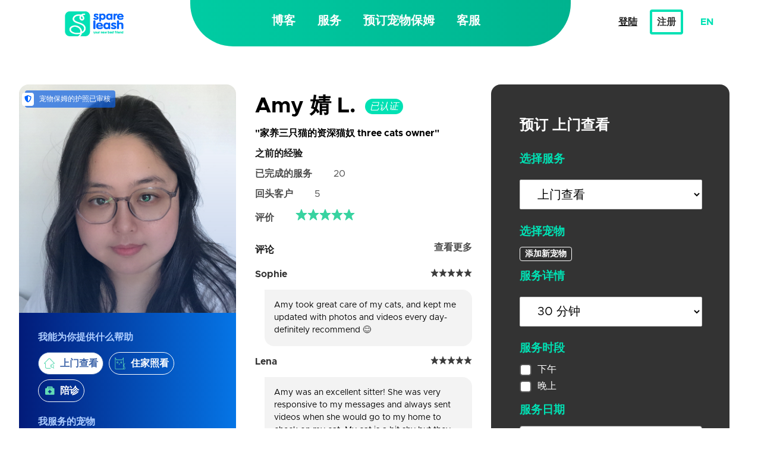

--- FILE ---
content_type: text/html; charset=utf-8
request_url: https://spareleash.com.cn/zh-CN/sitter-profile?id=6157
body_size: 15411
content:
<!DOCTYPE html>
<html>
<head>
  <meta charset="UTF-8">
  <meta name="viewport" content="width=device-width, initial-scale=1, shrink-to-fit=no">
  <title>Spare Leash - 宠物保姆平台 Pet Sitting Platform</title>
  <meta http-equiv="X-UA-Compatible" content="IE=edge,chrome=1">
  <meta property="og:title" content="Spare Leash">
  <meta property="og:image" content="https://spareleash.com.cn//assets/logo2-65262eab6e7e4989638790d4e93fc7bac0635cc034a1ca02989016680be91786.png">
  <meta property="og:description" content="Safe choice for pets in China">
  <meta property="og:site_name" content="Spare Leash"/>
  <meta name="keywords" content="上海宠物保姆, 宠物, 遛狗，寄养，SL, Pets, dogs, cat, petsitter, SpareLeash, Spare">
 <!--  <meta http-equiv="Content-Security-Policy" content="script-src * 'unsafe-inline' *.jivosite.com; connect-src *.jivosite.com"> -->
  <title>Spare Leash</title>
  <meta name="csrf-param" content="authenticity_token" />
<meta name="csrf-token" content="W9I4CNwRTE9esVHmGTqg8gT2MSEwEA6h+kE2jX0el/UWHhSlKnE2k0p4EQDpqX1oDdGPKoRMLyHq/Xj3uYp74g==" />
  <meta name="action-cable-url" content="wss://spareleash.com.cn/cable" />
  <link rel="stylesheet" media="all" href="/assets/application-4c3692f9acc232850ad5c42a36f631423a8a440b804aac34441f1853db490240.css" />
  <link rel="stylesheet" media="all" href="/packs/application-afe6b35f686c07689d7c8e4fa7fdcfc4.css" />
  <link rel="icon" type="image/png" href="/assets/logo2-65262eab6e7e4989638790d4e93fc7bac0635cc034a1ca02989016680be91786.png" />
  <!-- Global site tag (gtag.js) - Google Analytics -->
  <script async src="https://www.googletagmanager.com/gtag/js?id=UA-128983266-1"></script>

  <script src="//cdn.jsdelivr.net/npm/sweetalert2@10"></script>
  <script>
    window.dataLayer = window.dataLayer || [];
    function gtag(){dataLayer.push(arguments);}
    gtag('js', new Date());

    gtag('config', 'UA-128983266-1');
  </script>


  <!-- Uncomment if you import CSS in app -->
  <!-- Google Tag Manager -->
  <script>(function(w,d,s,l,i){w[l]=w[l]||[];w[l].push({'gtm.start':
    new Date().getTime(),event:'gtm.js'});var f=d.getElementsByTagName(s)[0],
    j=d.createElement(s),dl=l!='dataLayer'?'&l='+l:'';j.async=true;j.src=
    'https://www.googletagmanager.com/gtm.js?id='+i+dl;f.parentNode.insertBefore(j,f);
    })(window,document,'script','dataLayer','GTM-5CRHJZ3');</script>
  <!-- End Google Tag Manager -->
  <meta name="viewport" content="initial-scale=1.0, user-scalable=no">
  <script src="/assets/application-3ca8e8de1e461fe0fc810faa1786cef03001d8d2ef86247168efc3eb461f0d25.js"></script>
  <script src="/packs/application-284ccac5a133a495ef00.js"></script>
  <meta name="action-cable-url" content="wss://spareleash.com.cn/cable" />

<script src="//code-ya.jivosite.com/widget/Cu3Un42un7" async></script>
</head>
  <body class="bg-white-70 metropolis">
    
<nav class="flex mb4-ns navbar-responsive main-navbar bg-white">
  <div class="w-25 pa2 pt3 tc">
    <a href="/zh-CN">
      <img style="max-width: 100%; width: 108px;" title="Spare Leash Logo" src="/assets/logo-best-5497d975d2e6d0f11a864d249fa1695a5ad79d29a75d4dacb955a68240ff4028.png" alt="Logo best" />
</a>  </div>
  <!-- TOP NAV DESKTOP [GREEN NAV] -->
  <div class="w-50-ns w-75 bg-gradient-green pa2 pt3 tc navbar-br mt1 mt0-ns">
      <a class="navcolor nav-login-button link b f7 f5-l dib br1 bn b--washed-green hover-bg-washed-green pa2 no-underline" href="/en/sitter-profile?id=6157">EN</a>
        <a href='https://slblogcn.wordpress.com/' class=" nav-support-button navcolor link b f7 f4-l dib mr3-ns mr1  bn b--washed-green hover-bg-washed-green pa2 no-underline nav-login-ns"  title="BLog">博客</a>


      <a class="no-underline" href="/zh-CN/pages/about_services">
        <div  class=" nav-support-button navcolor link b f7 f4-l dib mr3-ns mr1 bn b--washed-green hover-bg-washed-green pa2 no-underline nav-login-ns"  title="Services">服务</div>
</a>      <a class="no-underline" href="/zh-CN/search">
        <div  class=" nav-support-button navcolor link b f7 f4-l dib mr3-ns  bn b--washed-green hover-bg-washed-green pa2 no-underline nav-login-ns"  title="Services">预订宠物保姆</div>
</a>
      <a class="no-underline" href="/zh-CN/support_client">
        <div  class="navcolor link b f7 f4-l dib mr1 mr3-l bn b--washed-green hover-bg-washed-green pa2 no-underline"  title="Support">客服</div>
</a>      <a class="navcolor nav-login-button link b f7 f5-l dib br1 bn b--washed-green hover-bg-washed-green pa2 no-underline" data-controller="page" data-action="page#modal" data-page-locale="zh-CN" data-page-path="devise/sessions/new-stimulus" data-page-mobileredirect="https://spareleash.com.cn:443/users/sign_in?locale=zh-CN" data-page-title="登陆" data-page-buttons="false" data-page-success="loginForm" data-page-error-msg="邮箱或密码不正确。" data-turbolinks="false" href="#">登陆</a>
      <a class="bw1 dark-gray hover-white b dib br2 hover-bg-washed-green ba b--washed-green pa2 no-underline f7 navcolor nav-login-button" href="/users/sign_up?locale=zh-CN">注册</a>
  </div>

  <!-- DROPDOWN NAV DESKTOP -->
  <div class="w-25 pa2 pt3 tc db-ns dn">

      <a class="black-90 hover-washed-green b mr3 f5-l" data-controller="page" data-action="page#modal" data-page-locale="zh-CN" data-page-path="devise/sessions/new-stimulus" data-page-mobileredirect="https://spareleash.com.cn:443/users/sign_in?locale=zh-CN" data-page-title="登陆" data-page-buttons="false" data-page-success="loginForm" data-page-error-msg="邮箱或密码不正确。" data-turbolinks="false" href="#">登陆</a>
                <a class="bw2 dark-gray hover-white b f6 f5-l dib mr0 mr3-ns br2 hover-bg-washed-green ba b--washed-green pa2 no-underline" href="/users/sign_up">注册</a>

    <!-- Changing languages navbar -->
        <a class="no-underline link washed-green bg-white br-washed-green ml2 hover-washed-blue b" href="/en/sitter-profile?id=6157">EN</a>
  </div>
</nav>


<script>
  function dropdown() {
    document.getElementById("myDropdown").classList.toggle("db");
  }
  function dropDown() {
    console.log('click')
    var menu = document.getElementById("submenu")
    var burger = document.getElementById("hamburger")
    if (menu.style.display == "none") {
      menu.style.display = "block";
      burger.innerHTML = "✕";
    } else {
      menu.style.display = "none";
      burger.innerHTML = "☰";
    }
  }
  function dropDownProfile() {
    console.log('click')
    var menu = document.getElementById("submenu-profile")
    var burger = document.getElementById("avatar")
    if (menu.style.display == "none") {
      menu.style.display = "block";
      burger.style.boxShadow = "0 0 0 2px #00CCA3, 0 0 2px 4px #fff"
    } else {
      menu.style.display = "none";
      burger.style.boxShadow = "none"
    }
  }
  window.onclick = function(event) {
    if (!event.target.matches('.dropdown-menu')) {
      var dropdowns = document.getElementsByClassName("dropdown-content");
      var i;
      for (i = 0; i < dropdowns.length; i++) {
        var openDropdown = dropdowns[i];
        if (openDropdown.classList.contains('db')) {
          openDropdown.classList.remove('db');
        }
      }
    }
  }
</script>

    <script type="text/javascript">
  function toggle_visibility() {
    var contentId = document.getElementById("displayalert");
    contentId.style.display == "block" ? contentId.style.display = "none" :
    contentId.style.display = "block";
  }
</script>



    
<!-- desktop -->
<div class="w-100 cf mw9 center pl4-l pr4-l pb5-l pt4-l relative sitter-profile">
  <div class="fl w-100 w-30-l mr4-l relative left-profile">
  <div class="relative">
    <div class="autoplay tns-slider tns-carousel tns-subpixel tns-calc tns-horizontal" id="autoplay">
        <div class="tns-itemtns-slide-active">
          <div class="h6 w-100 cover br4--top-ns relative" style="background-image: linear-gradient(0deg, rgba(32, 87, 182, 0.3), rgba(0,0,0,0.0)), url('https://spare-leash.oss-cn-shanghai.aliyuncs.com/6157/8C740EDA-01A8-47D2-804A-1FE43149CB56.jpeg?x-oss-process=image/resize,h_500/'); background-position: center; background-size: cover;">
            <div class="absolute"  style="left: 10px; top: 10px">
              <div style="background: rgba(17, 99, 227, 0.70)" class="pa2 white f7 br2 pl2 relative">
                <div class="pl3">宠物保姆的护照已审核</div>
                <div class="bg-white pa1 tc br2 absolute" style="left:-5px; top: 4px;"><i class="fas fa-shield-alt washed-blue"></i></div>
              </div>
            </div>
          </div>
        </div>
    </div>


    <div class="db absolute ph2 w-100" style="bottom: 0; z-index: 999;">
      <div class="dn-ns flex items-center white"><span class="f2 b" style="text-shadow: 0px 1px rgba(0, 0, 0, 0.2);">Amy 婧
      L.</span><span class="pl3 fw5">  <span class="dib br-pill bg-washed-green white i ph2 pv1 v-mid f5-ns f6">已认证</span>
</span></div>
      <div class="b white dn-ns" style="text-shadow: 0px 1px rgba(0, 0, 0, 0.2);">"家养三只猫的资深猫奴 three cats owner"</div>
        <p class="white f6 dn-ns" style="text-shadow: 0px 1px rgba(0, 0, 0, 0.2);">
        </p>
    </div>

  </div>
  <div class="bg-gradient-blue pa3 br4--bottom-ns white">
    <p class="b mb2 sitter-text ml3-l">我能为你提供什么帮助</p>
    <ul class="list pl0 mb3 ml3-l">
        <li class="dib mr1 mb2">
          <a class="f6 f5-ns b db pa2 br-pill link dim white ba b--white active" href="/zh-CN/sitter-profile?id=6157&amp;service=check_in">
            <div class="flex items-center">
            <img class="mr2" src="/assets/check_in-b099d2a408b57843a23914f80d792aee4f818deac20cd85899c384d1b0475c28.svg" alt="Check in" width="20" height="20" />
            上门查看
            </div>
</a>        </li>
        <li class="dib mr1 mb2">
          <a class="f6 f5-ns b db pa2 br-pill link dim white ba b--white" href="/zh-CN/sitter-profile?id=6157&amp;service=house_sitting">
            <div class="flex items-center">
            <img class="mr2" src="/assets/cat-bda54744e8197f161b3fefb2cd342218297f97d5c2b203af900bcb5633293a9c.svg" alt="Cat" width="20" height="20" />
            住家照看
            </div>
</a>        </li>
        <li class="dib mr1 mb2">
          <a class="f6 f5-ns b db pa2 br-pill link dim white ba b--white" href="/zh-CN/sitter-profile?id=6157&amp;service=vet_run">
            <div class="flex items-center">
            <img class="mr2" src="/assets/doctor-1c84ee0df018ecff649bbdb81e9f0fc4a4b26d452557a546e584548584823e5d.svg" alt="Doctor" width="20" height="20" />
            陪诊
            </div>
</a>        </li>
    </ul>
    <p class="b mb3 sitter-text ml3-l">我服务的宠物</p>
    <div class="f1 mb2 mr2-l ml3-l">
      <img height="65" width="65" class="dib" src="/assets/cat_emoji2-00f605574a762ebe0b48ddc2a0da0a714e34c76306a02ce14a45fd7a7ebf65eb.png" alt="Cat emoji2" />
      <img height="65" width="65" class="dib" src="/assets/dog_emoji2-22e3cae2c82e180da32d61141f7c6fe9a6def6105d3d37cb40bdbce07c60c068.png" alt="Dog emoji2" />
    </div>
     <p class="flex mb4 mr2-l ml3-l">
        <a href="/zh-CN/pets/new" class="w-100 tc br2 pv3  black b bg-green link hover-bg-washed-blue">添加宠物</a>
      </p>

      <div class="db-ns dn">
        <p class="b mb3 sitter-text ml3-l">我的宠物</p>
              <div class="br3 bg-white mb2 mr3-l ml3-l ba">
    <div class="tr pt1 pr2">
  </div>
  <div class="flex items-start relative pa3" style="z-index: 1;">
<!--     <div class="br-100 w4 h4 ba b--moon-gray bg-white" style="background: url(''); background-size: cover; background-position: center;"></div> -->
    <div>
      <img style="object-fit: cover;" class="br-100 w4 h4 bg-white" src="/assets/paw-394e44245380517948cdacede3c66c675e400f4b1c6a08005dbd73611a05f12f.svg" alt="">
    </div>
    <div class="pl3">
      <div class="b f3 mb2 black">Katniss </div>

      <div class="black-60 f5 mb2"></div>
      <div class="b black">
        母, 成年, XS
      </div>
    </div>
  </div>
  <div class="flex items-start bg-light-gray relative" style="top: -50px; z-index: 0;">
    <div class="w3 h2 pr6"></div>
    <div class="pl4 pv2 black pr3 lh-copy">
        <img width="45px" src="/assets/cat_emoji2-00f605574a762ebe0b48ddc2a0da0a714e34c76306a02ce14a45fd7a7ebf65eb.png" alt="Cat emoji2" />
      </div>
  </div>
  <p class="nt4 tc b washed-green"> 已经接种疫苗, 已绝育</p>
  <div>

  </div>
</div>

<div id="dynamic-8875"></div>

              <div class="br3 bg-white mb2 mr3-l ml3-l ba">
    <div class="tr pt1 pr2">
  </div>
  <div class="flex items-start relative pa3" style="z-index: 1;">
<!--     <div class="br-100 w4 h4 ba b--moon-gray bg-white" style="background: url(''); background-size: cover; background-position: center;"></div> -->
    <div>
      <img style="object-fit: cover;" class="br-100 w4 h4 bg-white" src="/assets/paw-394e44245380517948cdacede3c66c675e400f4b1c6a08005dbd73611a05f12f.svg" alt="">
    </div>
    <div class="pl3">
      <div class="b f3 mb2 black">Katniss</div>

      <div class="black-60 f5 mb2"></div>
      <div class="b black">
        母, 老年, XS
      </div>
    </div>
  </div>
  <div class="flex items-start bg-light-gray relative" style="top: -50px; z-index: 0;">
    <div class="w3 h2 pr6"></div>
    <div class="pl4 pv2 black pr3 lh-copy">
        <img width="45px" src="/assets/cat_emoji2-00f605574a762ebe0b48ddc2a0da0a714e34c76306a02ce14a45fd7a7ebf65eb.png" alt="Cat emoji2" />
      </div>
  </div>
  <p class="nt4 tc b washed-green"> 已经接种疫苗, 已绝育</p>
  <div>

  </div>
</div>

<div id="dynamic-8857"></div>

      </div>
  </div>
</div>

<script>
  function launchLightbox(e) {

      var album = e.getAttribute("data-album")
      var id = e.getAttribute("data-id")
      console.log(album, '---------------------')
      var res = album.split(":::").map(function(x){return {"src": x + "?x-oss-process=image/resize,h_1000,w_1000", "thumb": x + "?x-oss-process=image/resize,h_100,w_100", "subHtml": ''}})
      console.log(res)
      var active = document.getElementById(id)

      lightGallery(active, {
          dynamic: true,
          dynamicEl: res,
          download: false
      })
  }
</script>

  <section class='center-profile'>
<div class="fl w-100 w-30-l mr4-l center-profile-container">
  <div class="db-ns dn pa0-l pa3">
    <p class="flex items-center"><span class="f2 b">
      Amy 婧
      L.
  </span>
    <span class="pl3 fw5">  <span class="dib br-pill bg-washed-green white i ph2 pv1 v-mid f5-ns f6">已认证</span>
</span></p>
    <p class="b mb2">"家养三只猫的资深猫奴 three cats owner"</p>
  </div>
  <div class="pa0-l pa3 bg-light-gray bg-white-ns previous-experience-block">
    <p class="b black-90">之前的经验</p>
    <p class="b black-70">已完成的服务 <span class="pl4 fw5">20<span></p>
      <p class="b black-70">回头客户 <span class="pl4 fw5">5<span></p>
      <p class="b black-70">评价 <span class="pl4 fw5"><svg id="i-star" viewBox="0 0 32 32" width="20" height="20" fill="#38D3A0" stroke="#38D3A0" stroke-linecap="round" stroke-linejoin="round" stroke-width="2">
      <path d="M16 2 L20 12 30 12 22 19 25 30 16 23 7 30 10 19 2 12 12 12 Z"></path>
      </svg><svg id="i-star" viewBox="0 0 32 32" width="20" height="20" fill="#38D3A0" stroke="#38D3A0" stroke-linecap="round" stroke-linejoin="round" stroke-width="2">
      <path d="M16 2 L20 12 30 12 22 19 25 30 16 23 7 30 10 19 2 12 12 12 Z"></path>
      </svg><svg id="i-star" viewBox="0 0 32 32" width="20" height="20" fill="#38D3A0" stroke="#38D3A0" stroke-linecap="round" stroke-linejoin="round" stroke-width="2">
      <path d="M16 2 L20 12 30 12 22 19 25 30 16 23 7 30 10 19 2 12 12 12 Z"></path>
      </svg><svg id="i-star" viewBox="0 0 32 32" width="20" height="20" fill="#38D3A0" stroke="#38D3A0" stroke-linecap="round" stroke-linejoin="round" stroke-width="2">
      <path d="M16 2 L20 12 30 12 22 19 25 30 16 23 7 30 10 19 2 12 12 12 Z"></path>
      </svg><svg id="i-star" viewBox="0 0 32 32" width="20" height="20" fill="#38D3A0" stroke="#38D3A0" stroke-linecap="round" stroke-linejoin="round" stroke-width="2">
      <path d="M16 2 L20 12 30 12 22 19 25 30 16 23 7 30 10 19 2 12 12 12 Z"></path>
      </svg></span></p>
  </div>
  <div class="bg-white pa0-l pa3 reviews-block">
    <div class="flex justify-between items-center pv3">
      <div class="b black-90">评论</div>
       <div onclick="showAdvanced()" class="mb2 black-70 b" style="cursor: default">查看更多</div>
      </div>
      <div id="advanced-options" style="display: none;">
        <div>
            <div class="flex justify-between items-center">
            <div class='b f5 black-80 fw6 '>Wang</div>
              <div><svg id="i-star" viewBox="0 0 32 32" width="14" height="20" fill="#3b3b3b" stroke="#3b3b3b" stroke-linecap="round" stroke-linejoin="round" stroke-width="2">
    <path d="M16 2 L20 12 30 12 22 19 25 30 16 23 7 30 10 19 2 12 12 12 Z"></path>
    </svg><svg id="i-star" viewBox="0 0 32 32" width="14" height="20" fill="#3b3b3b" stroke="#3b3b3b" stroke-linecap="round" stroke-linejoin="round" stroke-width="2">
    <path d="M16 2 L20 12 30 12 22 19 25 30 16 23 7 30 10 19 2 12 12 12 Z"></path>
    </svg><svg id="i-star" viewBox="0 0 32 32" width="14" height="20" fill="#3b3b3b" stroke="#3b3b3b" stroke-linecap="round" stroke-linejoin="round" stroke-width="2">
    <path d="M16 2 L20 12 30 12 22 19 25 30 16 23 7 30 10 19 2 12 12 12 Z"></path>
    </svg><svg id="i-star" viewBox="0 0 32 32" width="14" height="20" fill="#3b3b3b" stroke="#3b3b3b" stroke-linecap="round" stroke-linejoin="round" stroke-width="2">
    <path d="M16 2 L20 12 30 12 22 19 25 30 16 23 7 30 10 19 2 12 12 12 Z"></path>
    </svg><svg id="i-star" viewBox="0 0 32 32" width="14" height="20" fill="#3b3b3b" stroke="#3b3b3b" stroke-linecap="round" stroke-linejoin="round" stroke-width="2">
    <path d="M16 2 L20 12 30 12 22 19 25 30 16 23 7 30 10 19 2 12 12 12 Z"></path>
    </svg></div>
            </div>
            <p class="fw5 lh-copy ml3 f6 bg-light-gray br4 pa3" style="border-top-left-radius: 0">很幸运在这个平台找到Amy，家有三只猫两只狗全部步入老年，其中一只猫咪还有糖尿病。。因急事需要出国一个多月，很是放心不下。但幸运的我找到Amy，在她的精心照看下，一个多月来糖猫的病情明显好转，血糖和体重均趋于稳定，她每天给猫咪两次测血糖，打胰岛素，喂药，真的非常耐心且专业，另外须要减肥的猫咪和狗狗也初步看到了效果。我是个有点挑剔的人，但有她帮忙照看真的甚至比我自己更加放心。另外我的一直乌龟和两条鱼也照看的非常好～，以后认准Amy了，简直说不出的感谢！～～</p>
            <div class="flex justify-between items-center">
            <div class='b f5 black-80 fw6 '>Francesca</div>
              <div><svg id="i-star" viewBox="0 0 32 32" width="14" height="20" fill="#3b3b3b" stroke="#3b3b3b" stroke-linecap="round" stroke-linejoin="round" stroke-width="2">
    <path d="M16 2 L20 12 30 12 22 19 25 30 16 23 7 30 10 19 2 12 12 12 Z"></path>
    </svg><svg id="i-star" viewBox="0 0 32 32" width="14" height="20" fill="#3b3b3b" stroke="#3b3b3b" stroke-linecap="round" stroke-linejoin="round" stroke-width="2">
    <path d="M16 2 L20 12 30 12 22 19 25 30 16 23 7 30 10 19 2 12 12 12 Z"></path>
    </svg><svg id="i-star" viewBox="0 0 32 32" width="14" height="20" fill="#3b3b3b" stroke="#3b3b3b" stroke-linecap="round" stroke-linejoin="round" stroke-width="2">
    <path d="M16 2 L20 12 30 12 22 19 25 30 16 23 7 30 10 19 2 12 12 12 Z"></path>
    </svg><svg id="i-star" viewBox="0 0 32 32" width="14" height="20" fill="#3b3b3b" stroke="#3b3b3b" stroke-linecap="round" stroke-linejoin="round" stroke-width="2">
    <path d="M16 2 L20 12 30 12 22 19 25 30 16 23 7 30 10 19 2 12 12 12 Z"></path>
    </svg><svg id="i-star" viewBox="0 0 32 32" width="14" height="20" fill="#3b3b3b" stroke="#3b3b3b" stroke-linecap="round" stroke-linejoin="round" stroke-width="2">
    <path d="M16 2 L20 12 30 12 22 19 25 30 16 23 7 30 10 19 2 12 12 12 Z"></path>
    </svg></div>
            </div>
            <p class="fw5 lh-copy ml3 f6 bg-light-gray br4 pa3" style="border-top-left-radius: 0">Wonderful cat sitter </p>
            <div class="flex justify-between items-center">
            <div class='b f5 black-80 fw6 '>Nadya </div>
              <div><svg id="i-star" viewBox="0 0 32 32" width="14" height="20" fill="#3b3b3b" stroke="#3b3b3b" stroke-linecap="round" stroke-linejoin="round" stroke-width="2">
    <path d="M16 2 L20 12 30 12 22 19 25 30 16 23 7 30 10 19 2 12 12 12 Z"></path>
    </svg><svg id="i-star" viewBox="0 0 32 32" width="14" height="20" fill="#3b3b3b" stroke="#3b3b3b" stroke-linecap="round" stroke-linejoin="round" stroke-width="2">
    <path d="M16 2 L20 12 30 12 22 19 25 30 16 23 7 30 10 19 2 12 12 12 Z"></path>
    </svg><svg id="i-star" viewBox="0 0 32 32" width="14" height="20" fill="#3b3b3b" stroke="#3b3b3b" stroke-linecap="round" stroke-linejoin="round" stroke-width="2">
    <path d="M16 2 L20 12 30 12 22 19 25 30 16 23 7 30 10 19 2 12 12 12 Z"></path>
    </svg><svg id="i-star" viewBox="0 0 32 32" width="14" height="20" fill="#3b3b3b" stroke="#3b3b3b" stroke-linecap="round" stroke-linejoin="round" stroke-width="2">
    <path d="M16 2 L20 12 30 12 22 19 25 30 16 23 7 30 10 19 2 12 12 12 Z"></path>
    </svg><svg id="i-star" viewBox="0 0 32 32" width="14" height="20" fill="#3b3b3b" stroke="#3b3b3b" stroke-linecap="round" stroke-linejoin="round" stroke-width="2">
    <path d="M16 2 L20 12 30 12 22 19 25 30 16 23 7 30 10 19 2 12 12 12 Z"></path>
    </svg></div>
            </div>
            <p class="fw5 lh-copy ml3 f6 bg-light-gray br4 pa3" style="border-top-left-radius: 0">Amy is very experienced with cats, she took care of my sick cat, I felt safe and did not worry at all. Thank you Amy</p>
      </div>
      <!-- <div class="fw5">Read More</div> -->
    </div>
      <div class="flex justify-between items-center">
        <div class='b f5 black-80 fw6 '>Sophie</div>
        <div><svg id="i-star" viewBox="0 0 32 32" width="14" height="20" fill="#3b3b3b" stroke="#3b3b3b" stroke-linecap="round" stroke-linejoin="round" stroke-width="2">
    <path d="M16 2 L20 12 30 12 22 19 25 30 16 23 7 30 10 19 2 12 12 12 Z"></path>
    </svg><svg id="i-star" viewBox="0 0 32 32" width="14" height="20" fill="#3b3b3b" stroke="#3b3b3b" stroke-linecap="round" stroke-linejoin="round" stroke-width="2">
    <path d="M16 2 L20 12 30 12 22 19 25 30 16 23 7 30 10 19 2 12 12 12 Z"></path>
    </svg><svg id="i-star" viewBox="0 0 32 32" width="14" height="20" fill="#3b3b3b" stroke="#3b3b3b" stroke-linecap="round" stroke-linejoin="round" stroke-width="2">
    <path d="M16 2 L20 12 30 12 22 19 25 30 16 23 7 30 10 19 2 12 12 12 Z"></path>
    </svg><svg id="i-star" viewBox="0 0 32 32" width="14" height="20" fill="#3b3b3b" stroke="#3b3b3b" stroke-linecap="round" stroke-linejoin="round" stroke-width="2">
    <path d="M16 2 L20 12 30 12 22 19 25 30 16 23 7 30 10 19 2 12 12 12 Z"></path>
    </svg><svg id="i-star" viewBox="0 0 32 32" width="14" height="20" fill="#3b3b3b" stroke="#3b3b3b" stroke-linecap="round" stroke-linejoin="round" stroke-width="2">
    <path d="M16 2 L20 12 30 12 22 19 25 30 16 23 7 30 10 19 2 12 12 12 Z"></path>
    </svg></div>
      </div>
      <p class="fw5 lh-copy ml3 f6 bg-light-gray br4 pa3" style="border-top-left-radius: 0">Amy took great care of my cats, and kept me updated with photos and videos every day- definitely recommend 😊</p>
      <div class="flex justify-between items-center">
        <div class='b f5 black-80 fw6 '>Lena</div>
        <div><svg id="i-star" viewBox="0 0 32 32" width="14" height="20" fill="#3b3b3b" stroke="#3b3b3b" stroke-linecap="round" stroke-linejoin="round" stroke-width="2">
    <path d="M16 2 L20 12 30 12 22 19 25 30 16 23 7 30 10 19 2 12 12 12 Z"></path>
    </svg><svg id="i-star" viewBox="0 0 32 32" width="14" height="20" fill="#3b3b3b" stroke="#3b3b3b" stroke-linecap="round" stroke-linejoin="round" stroke-width="2">
    <path d="M16 2 L20 12 30 12 22 19 25 30 16 23 7 30 10 19 2 12 12 12 Z"></path>
    </svg><svg id="i-star" viewBox="0 0 32 32" width="14" height="20" fill="#3b3b3b" stroke="#3b3b3b" stroke-linecap="round" stroke-linejoin="round" stroke-width="2">
    <path d="M16 2 L20 12 30 12 22 19 25 30 16 23 7 30 10 19 2 12 12 12 Z"></path>
    </svg><svg id="i-star" viewBox="0 0 32 32" width="14" height="20" fill="#3b3b3b" stroke="#3b3b3b" stroke-linecap="round" stroke-linejoin="round" stroke-width="2">
    <path d="M16 2 L20 12 30 12 22 19 25 30 16 23 7 30 10 19 2 12 12 12 Z"></path>
    </svg><svg id="i-star" viewBox="0 0 32 32" width="14" height="20" fill="#3b3b3b" stroke="#3b3b3b" stroke-linecap="round" stroke-linejoin="round" stroke-width="2">
    <path d="M16 2 L20 12 30 12 22 19 25 30 16 23 7 30 10 19 2 12 12 12 Z"></path>
    </svg></div>
      </div>
      <p class="fw5 lh-copy ml3 f6 bg-light-gray br4 pa3" style="border-top-left-radius: 0">Amy was an excellent sitter! She was very responsive to my messages and always sent videos when she would go to my home to check on my cat. My cat is a bit shy but they really got along. I would definitely recommend Amy!</p>
  </div>
  <div class="pa0-l pa3 bg-light-gray bg-white-ns more-information-block">
    <p class="b mt4 black-90">更多信息</p>
    <div class="flex mb4">
      <div class="more-information-table mb4">
        <div class="black-70">城市</div>
        <div>上海市</div>

        <div class="black-70">语言</div>
        <div>English, Chinese</div>

        <div class="black-70">简介</div>
        <div>养猫十年，喜欢小动物
I have cats for 10 years and love furry pets very much.</div>

          <div class="black-70">活跃</div>
          <div>上次登录 2 年多 前</div>
          <div class="black-70">回复</div>
          <div>大约 10 小时</div>
      </div>
    </div>

  </div>
  <div class="db-ns dn pa0-l pa3 bg-white mb3 pets-work-block">
    <p class="b black-90">我服务的宠物</p>
          <div class="f6 f5-ns fw5 dib pa2 ph3 mb1 br-pill link dim white ba bg-bright-blue">幼猫 Cat</div>
          <div class="f6 f5-ns fw5 dib pa2 ph3 mb1 br-pill link dim white ba bg-bright-blue">成年 Cat</div>
          <div class="f6 f5-ns fw5 dib pa2 ph3 mb1 br-pill link dim white ba bg-bright-blue">老年 Cat</div>
          <div class="f6 f5-ns fw5 dib pa2 ph3 mb1 br-pill link dim white ba bg-bright-blue"><span class="translation_missing" title="translation missing: zh-CN.models.service.options.animal_size.XS">Xs</span> Dog</div>
          <div class="f6 f5-ns fw5 dib pa2 ph3 mb1 br-pill link dim white ba bg-bright-blue">S Dog</div>
          <div class="f6 f5-ns fw5 dib pa2 ph3 mb1 br-pill link dim white ba bg-bright-blue">M Dog</div>
          <div class="f6 f5-ns fw5 dib pa2 ph3 mb1 br-pill link dim white ba bg-bright-blue">L Dog</div>
          <div class="f6 f5-ns fw5 dib pa2 ph3 mb1 br-pill link dim white ba bg-bright-blue">XL Dog</div>
          <div class="f6 f5-ns fw5 dib pa2 ph3 mb1 br-pill link dim white ba bg-bright-blue">幼犬 Dog</div>
          <div class="f6 f5-ns fw5 dib pa2 ph3 mb1 br-pill link dim white ba bg-bright-blue">成年 Dog</div>
          <div class="f6 f5-ns fw5 dib pa2 ph3 mb1 br-pill link dim white ba bg-bright-blue">老年 Dog</div>
  </div>
  <div class="db-ns dn pa0-l pa3 bg-white mb4 service-opptions-block">
      <div class="b mb3 ">CAT 经验</div>
      <div class="tl f5 lh-copy">
        
        <p><i class="fas fa-check washed-green mr1"> </i>现在在养一只宠物, 10年以上宠物经验, 做过动物志愿者, 养育过猫咪, 为家人或朋友照看过猫咪</p>
        <p><i class="fas fa-check washed-green mr1"> </i>分离焦虑</p>
        <p><i class="fas fa-check washed-green mr1"> </i>术后康复照看, 口服药物, 瓶哺法, 注射药物</p>
        
        
      </div>
      <div class="b mb3 ">DOG 经验</div>
      <div class="tl f5 lh-copy">
        <p><i class="fas fa-check washed-green mr1"> </i><span class="translation_missing" title="translation missing: zh-CN.models.service.options.animal_size.XS">Xs</span>, S, M, L, XL</p>
        <p><i class="fas fa-check washed-green mr1"> </i>现在在养一只宠物, 5年以上宠物经验, 做过动物志愿者, 养育过猫咪, 为家人或朋友照看过猫咪</p>
        <p><i class="fas fa-check washed-green mr1"> </i>分离焦虑</p>
        
        
        
      </div>
  </div>
    <div class="db-ns dn-ns pa0-l pa3 bg-white cancellation-policy-block">
      <p class="b mb1 black-90">取消规则</p>
      <div class="lh-copy">
         <div class='mb2'> 灵活</div>
         <div> <span class="black-30">服务前24小时</span></div>
      </div>
    </div>
    <div class="w-100 db dn-ns pa3 bg-gradient-blue mb4 my-pets-block">
      <div class="b white mv3">
        <span>我的宠物</span></div>
            <div class="br3 bg-white mb2 mr3-l ml3-l ba">
    <div class="tr pt1 pr2">
  </div>
  <div class="flex items-start relative pa3" style="z-index: 1;">
<!--     <div class="br-100 w4 h4 ba b--moon-gray bg-white" style="background: url(''); background-size: cover; background-position: center;"></div> -->
    <div>
      <img style="object-fit: cover;" class="br-100 w4 h4 bg-white" src="/assets/paw-394e44245380517948cdacede3c66c675e400f4b1c6a08005dbd73611a05f12f.svg" alt="">
    </div>
    <div class="pl3">
      <div class="b f3 mb2 black">Katniss </div>

      <div class="black-60 f5 mb2"></div>
      <div class="b black">
        母, 成年, XS
      </div>
    </div>
  </div>
  <div class="flex items-start bg-light-gray relative" style="top: -50px; z-index: 0;">
    <div class="w3 h2 pr6"></div>
    <div class="pl4 pv2 black pr3 lh-copy">
        <img width="45px" src="/assets/cat_emoji2-00f605574a762ebe0b48ddc2a0da0a714e34c76306a02ce14a45fd7a7ebf65eb.png" alt="Cat emoji2" />
      </div>
  </div>
  <p class="nt4 tc b washed-green"> 已经接种疫苗, 已绝育</p>
  <div>

  </div>
</div>

<div id="dynamic-8875"></div>

            <div class="br3 bg-white mb2 mr3-l ml3-l ba">
    <div class="tr pt1 pr2">
  </div>
  <div class="flex items-start relative pa3" style="z-index: 1;">
<!--     <div class="br-100 w4 h4 ba b--moon-gray bg-white" style="background: url(''); background-size: cover; background-position: center;"></div> -->
    <div>
      <img style="object-fit: cover;" class="br-100 w4 h4 bg-white" src="/assets/paw-394e44245380517948cdacede3c66c675e400f4b1c6a08005dbd73611a05f12f.svg" alt="">
    </div>
    <div class="pl3">
      <div class="b f3 mb2 black">Katniss</div>

      <div class="black-60 f5 mb2"></div>
      <div class="b black">
        母, 老年, XS
      </div>
    </div>
  </div>
  <div class="flex items-start bg-light-gray relative" style="top: -50px; z-index: 0;">
    <div class="w3 h2 pr6"></div>
    <div class="pl4 pv2 black pr3 lh-copy">
        <img width="45px" src="/assets/cat_emoji2-00f605574a762ebe0b48ddc2a0da0a714e34c76306a02ce14a45fd7a7ebf65eb.png" alt="Cat emoji2" />
      </div>
  </div>
  <p class="nt4 tc b washed-green"> 已经接种疫苗, 已绝育</p>
  <div>

  </div>
</div>

<div id="dynamic-8857"></div>

      </div>
</div>
<div class="db dn-ns pa0-l pa3 bg-white sitter-experience-block">

    <p class="b mb3 black-60">CAT 经验</p>
    <div class="tl f5 lh-copy">
      
      <p><i class="fas fa-check washed-green mr1"> </i>现在在养一只宠物, 10年以上宠物经验, 做过动物志愿者, 养育过猫咪, 为家人或朋友照看过猫咪</p>
      <p><i class="fas fa-check washed-green mr1"> </i>分离焦虑</p>
      <p><i class="fas fa-check washed-green mr1"> </i>术后康复照看, 口服药物, 瓶哺法, 注射药物</p>
      
      
    </div>
    <p class="b mb3 black-60">DOG 经验</p>
    <div class="tl f5 lh-copy">
      <p><i class="fas fa-check washed-green mr1"> </i><span class="translation_missing" title="translation missing: zh-CN.models.service.options.animal_size.XS">Xs</span>, S, M, L, XL</p>
      <p><i class="fas fa-check washed-green mr1"> </i>现在在养一只宠物, 5年以上宠物经验, 做过动物志愿者, 养育过猫咪, 为家人或朋友照看过猫咪</p>
      <p><i class="fas fa-check washed-green mr1"> </i>分离焦虑</p>
      
      
      
    </div>
</div>
</section>

  <span id="booking-section"></span>
    <div class="fl w-100 w-33-l bg-dark-gray br4-ns pa4-ns pa3 right-profile">
    <div class="" id="calendar">
      <div class="ml3">
<p class="b white f3 mb4">预订 上门查看</p>
<form action="/zh-CN/bookings" accept-charset="UTF-8" method="post"><input name="utf8" type="hidden" value="&#x2713;" /><input type="hidden" name="authenticity_token" value="wb4DKz9AcxZxMkDvCUUVtkLQpbBD+Z5hZZPs5VN83etI5qArry4ECtNN6sS9y0Bmib7TvxvezSWYCebGIhvC2w==" />
  <input type="hidden" id="service_param" value="check_in">
  <input value="9252" type="hidden" name="booking[service_id]" />
  <h3 class="washed-green mb3 b">选择服务</h3>
  <div class="mv3">
    <select class="mv2 tc w-calendar" name="booking[option]" onchange="window.location = this.value" required="true" id="select-service">
        <option value="/zh-CN/sitter-profile?id=6157&amp;service=check_in" selected>上门查看</option>
        <option value="/zh-CN/sitter-profile?id=6157&amp;service=house_sitting" >住家照看</option>
        <option value="/zh-CN/sitter-profile?id=6157&amp;service=vet_run" >陪诊</option>
    </select>
  </div>

  <h3 class="washed-green mb3 b">选择宠物</h3>
  <div class="mv3">

    <span class="dib" style="vertical-align: text-top;">
      <a id="add-pet-stimulus" class="br2 ba b--white white f6 input-reset bg-black-10 ph2 pa1 w-30 w-20-l w-20-m no-underline fw6 hover-bg-white hover-washed-green" data-controller="page" data-action="page#modal" data-page-locale="zh-CN" data-page-path="devise/sessions/new-stimulus" data-page-mobileredirect="https://spareleash.com.cn/users/sign_in?locale=zh-CN" data-page-title="登录" data-page-buttons="[&quot;取消&quot;,&quot;登录&quot;]" data-page-success="loginForm" data-page-error-msg="邮箱或密码不正确" data-turbolinks="false" href="#">添加新宠物</a>

    </span>
  </div>

    <h3 class="washed-green mb3 b">服务详情</h3>
      <select class="mv2 tc w-calendar" name="booking[option]" onchange="resetPrice();" required="true" id="select-service">
        <option value="30 min" selected>30 分钟</option>
        <option value="60 min" >60 分钟</option>
      </select>
  <!-- if sitter has pets, boarding only GROUP -->

    <h3 class="washed-green mb3 b">服务时段</h3>
      <div class="mv2 white">
        <input style="vertical-align: middle" id="mult_afternoon" type="checkbox" value="afternoon" name="booking[time_set][]" onchange="resetPrice(); checkBoxRequired('time-checkbox');" required  class="time-checkbox"  >
        <label style="padding-left: 5px;" for="mult_afternoon">下午</label>
      </div>
      <div class="mv2 white">
        <input style="vertical-align: middle" id="mult_evening" type="checkbox" value="evening" name="booking[time_set][]" onchange="resetPrice(); checkBoxRequired('time-checkbox');" required  class="time-checkbox"  >
        <label style="padding-left: 5px;" for="mult_evening">晚上</label>
      </div>

  <h3 class="washed-green mb3">服务日期</h3>
  <div class="mb4">
      <input id="flatDate" name="booking[dates][]" style="display:none;" class="input-reset ba b--gray pa2 mb2 db w-calendar br2" placeholder="没有选择日期……" required="required" data-controller="flatpickr" data-flatpickr-change="setPrice();" data-flatpickr-alt-format="Y-m-d" data-flatpickr-alt-input="true" data-flatpickr-disable="[]" data-flatpickr-inline="true" data-flatpickr-allow-input="true" data-flatpickr-mode="multiple" data-flatpickr-min-date="&quot;2026-01-20T08:25:07.624+08:00&quot;" data-flatpickr-max-date="&quot;2026-11-16T08:25:07.624+08:00&quot;" type="text" value="" />
      <p class="white w-calendar"> 请确保选择‘服务时间’和宠物</p>
      <p class="white w-calendar" id="dayCountWrapper" style="display: none;"><span id="dayCount"></span> 天 </p>
  </div>
  <div class="br2 pa3 b--black-10 ba b--solid mb2 bg-near-white" id="booking_error" style="display: none;"></div>
  <div id="price-before-discount-container" class="f4 white flex justify-between mb3 w-calendar pv2">
    <!-- <div></div> -->
    <!-- <div class="f4 white" id="price-before-discount" style="text-decoration: line-through">
    </div> -->
     <div class="f4 white" id="price-before-discount" style="text-decoration: line-through">
    </div>
  </div>
  <input name="booking[price]" type="hidden" id="price-input">
  <div class="f4 washed-green flex justify-between mb3 w-calendar pv2">
    <div>总费用 ¥</div>
    <div class="f4 white" id="price"></div>
  </div>
  <div id="booking-submit">
      <a class="tc db br2 ph3 pv3 bg-washed-green white link hover-bg-white hover-washed-green w-calendar mr2 fw6" data-controller="page" data-action="page#modal" data-page-locale="zh-CN" data-page-path="devise/sessions/new-stimulus" data-page-mobileredirect="https://spareleash.com.cn/users/sign_in?locale=zh-CN" data-page-title="登录" data-page-buttons="[&quot;取消&quot;,&quot;登录&quot;]" data-page-success="loginForm" data-page-error-msg="邮箱或密码不正确" data-turbolinks="false" href="#">立即预订</a>
  </div>
</form></div>


<script>
    function deRequireCb(elClass) {
            el=document.getElementsByClassName(elClass);

            var atLeastOneChecked=false;//at least one cb is checked
            for (i=0; i<el.length; i++) {
                if (el[i].checked === true) {
                    atLeastOneChecked=true;
                }
            }

            if (atLeastOneChecked === true) {
                for (i=0; i<el.length; i++) {
                    el[i].required = false;
                }
            } else {
                for (i=0; i<el.length; i++) {
                    el[i].required = true;
                }
            }
        }
</script>

    </div>
  </div>



</div>
<!-- mobile -->


<button id="disappear" class="relative bg-washed-green pv3 fixed w-100 dn-ns db tc white b" style="bottom: 0; z-index: 527; outline: none; border: none;" onclick="jumpToBooking()">
  立即预订
 </button>
<script>
  var slider = tns({
  container: "#autoplay",
  items: 1,
  speed: 400,
  autoplay: true,
  autoplayTimeout: 3500,
  swipeAngle: false,
  controls: false,
  autoplayButtonOutput: false,
  nav: false
});
slider.play();

lightGallery(document.getElementById('animated-thumbnails'), {
    thumbnail:true,
    animateThumb: false,
    showThumbByDefault: false
});

function addTime() {
  var container = document.getElementById("appointments");
  var date      = document.getElementById("date_selector");
  var div     = document.createElement('div');
      div.className = "relative";
      div.innerHTML = `<span class="absolute top-0 right-0 pointer" onclick="this.parentElement.remove();" style="z-index:20;">X</span><input type="hidden" name="new_dates[]" value="${date.value}"><div class="relative">  <div class="f4">${date.value}</div></div>`
  container.appendChild(div);
}
</script>

<script>
    var URL = `https://${window.location.host}/favorite`;

  function getXHR() {
    if (window.XMLHttpRequest) {
      // Chrome, Firefox, IE7+, Opera, Safari
      return new XMLHttpRequest();
    }
    // IE6
    try {
      // The latest stable version. It has the best security, performance,
      // reliability, and W3C conformance. Ships with Vista, and available
      // with other OS's via downloads and updates.
      return new ActiveXObject('MSXML2.XMLHTTP.6.0');
    } catch (e) {
      try {
        // The fallback.
        return new ActiveXObject('MSXML2.XMLHTTP.3.0');
      } catch (e) {
        alert('This browser is not AJAX enabled.');
        return null;
      }
    }
  }

  function favorite(id, name) {
    console.log('favorite', id,name, status)
    var url = `${URL}/${id}`
    var xhr = getXHR();
    xhr.open("POST", URL, true);
    // console.log('url', url)
    xhr.setRequestHeader("Content-type", "application/json");

    xhr.send(JSON.stringify({id: id}));
    xhr.onreadystatechange = function () {
      if (xhr.readyState == 4 && xhr.status == 200) {
        var data = JSON.parse(xhr.responseText)
        console.log('success',data);
        let favorite = document.getElementById('favorite-icon');
        if (data.status == false) {
          // favorite.innerText = "Favorite"
          // swal("Unfavorited!", `You Unfavoited ${name} !`, "success");
          favorite.classList = 'far fa-heart washed-green';
        } else if (data.status == true) {
          // favorite.innerText = "Unfavoite"
          // swal("Favorited!", `You Favoited ${name} !`, "success");
          favorite.classList = 'fas fa-heart washed-green';
        }
      } else if (xhr.status != 200){
        console.log('no good')
      }
    }
  }

  function scrollIntoView(element) {
     var e = document.getElementById(element);
     if (!!e && e.scrollIntoView) {
         e.scrollIntoView();
     }
  }

  function jumpToBooking() {
    document.getElementById("booking-section").scrollIntoView();
    document.getElementById("disappear").style.display = 'none';
  }
  function showAdvanced(){
    let more = document.getElementById('advanced-options')
    if (more.style.display == "none") {
      more.style.display = "block";
    } else {
      more.style.display = "none";
    }
  }

  window.addEventListener('scroll', function () {
    document.body.classList[
      window.scrollY > 1800 ? 'add': 'remove'
    ]('scrolled');
  });

  setTimeout(function(){setPrice()}, 500);

</script>

    <footer class="w-100 cf dark-gray pa1 pt4 pa4-m pa5-l mw9 center bt b--black-10">
  <div class="fl w-100 w-33-l">
    <ul class="list nl3">
      <li class="mb4">
        <a href="mailto:info@spareleash.com.cn" class="link b f3 dim dark-gray hover-washed-blue">info@spareleash.com.cn</a>
      </li>
      <li class="mb4">
        <div class="no-underline f5 db b mb4 dark-gray">© 2024 Spare Leash Ltd</div>
      </li>
      <li class="mb4">
        <a href="//beian.miit.gov.cn" class="no-underline f5 db b mb4 dark-gray">沪ICP备18009831号-1</a>
      </li>
       <li class="mb4">
        <a href="//beian.miit.gov.cn" class="no-underline f5 db b mb4 dark-gray">Tel: +86 15216841040‬</a>
      </li>
    </ul>

  </div>
  <div class="fl w-100 w-25-l">
    <ul class="list nl3">
      <li class="mb3">
        <a class="f6 mid-gray dim b hover-washed-blue no-underline" href="/zh-CN/pages/about_services">我们的服务</a>
      </li>

      <li class="mb3">
       <a href='https://slblogcn.wordpress.com/about-us/' class="f6 mid-gray dim b hover-washed-blue no-underline"  title="about us">关于我们</a>
         </li>
       <li class="mb3">
       <a href='https://slblogcn.wordpress.com/' class="f6 mid-gray dim b hover-washed-blue no-underline"  title="Blog">博客</a>
         </li>

      <li class="mb3">

        <a class="f6 mid-gray dim b hover-washed-blue no-underline" href="/zh-CN/pages/privacy">SL隐私政策</a>
      </li>
      <li class="mb3">
        <a class="f6 mid-gray dim b hover-washed-blue no-underline" href="/zh-CN/pages/spare_safety">SL安全指南</a>
      </li>
      <li class="mb3">
        <a class="f6 mid-gray dim b hover-washed-blue no-underline" href="/zh-CN/pages/benefits">宠物保姆的优势</a>
      </li>
      <li class="mb3">
        <a class="f6 mid-gray dim b hover-washed-blue no-underline" href="/zh-CN/pages/meet_and_greet">见面&amp;了解</a>
      </li>
       <li class="mb3">
        <a class="f6 mid-gray dim b hover-washed-blue no-underline" href="/zh-CN/pages/do_dont"> 宠物保姆应做和不应做</a>
      </li>
       <li class="mb3">
        <a class="f6 mid-gray dim b hover-washed-blue no-underline" href="/adoption">领养活动</a>
      </li>
    </br>
      <li class="mb3 f4 b">
        关注我们
      </li>
    <img class="ba b--moon-gray bg-white" style="height: 165px; border-radius: 8px" src="/assets/qr-ddf966326cf9ff4063b0c3d8d1961ada2f942cc0368eacc58b534c31c9ac4782.jpg" alt="Qr" />
    </ul>
  </div>
  <div class="fl w-100 w-25-l">
    <ul class="list nl3">
      <li class="mb3">
       <a href='https://slblogcn.wordpress.com/sl-in-the-news/' class="f6 mid-gray dim b hover-washed-blue no-underline"  title="SL In the News">SL媒体聚焦</a>
         </li>

      <li class="mb3">
        <a class="f6 mid-gray dim b hover-washed-blue no-underline" href="/zh-CN/client_terms">宠物主人条款与条件</a>
      </li>

      <li class="mb3">
        <a class="f6 mid-gray dim b hover-washed-blue no-underline" href="/zh-CN/terms">宠物保姆条款与条件</a>
      </li>
       <li class="mb3">
        <a class="f6 mid-gray dim b hover-washed-blue no-underline" href="/zh-CN/pages/faq">宠物主人常见问题</a>
      </li>
      <li class="mb3">
        <a class="f6 mid-gray dim b hover-washed-blue no-underline" href="/zh-CN/pages/faq_sitters">宠物保姆常见问题</a>
      </li>
      <li class="mb3">
        <a class="f6 mid-gray dim b hover-washed-blue no-underline" href="/zh-CN/support_client">宠物主人帮助</a>
      </li>
       <li class="mb3">
        <a class="f6 mid-gray dim b hover-washed-blue no-underline" href="/zh-CN/support_sitter">宠物保姆帮助</a>
      </li>
      <li class="mb3">
        <a class="f6 mid-gray dim b hover-washed-blue no-underline" href="/zh-CN/sitter_application">成为宠物保姆</a>
      </li>
      <li class="mb3">
        <a class="f6 mid-gray dim b hover-washed-blue no-underline" href="/zh-CN/pages/partners">SL社群 &amp; 特惠</a>
      </li>
    </br>
    </br>
     <!--  <li class="mb3 f4">
        Follow Us
      </li> -->
      <a class="mr2" href="https://www.instagram.com/spareleash/" style="text-decoration: none">
        <svg width="44px" height="44px" viewBox="0 0 44 44" version="1.1" xmlns="http://www.w3.org/2000/svg" xmlns:xlink="http://www.w3.org/1999/xlink">
          <defs></defs>
          <g id="Social-Icons" stroke="none" stroke-width="1" fill="none" fill-rule="evenodd">
            <g id="social-icons" transform="translate(-220.000000, -40.000000)">
              <g id="instagram" transform="translate(220.000000, 40.000000)">
                <rect id="Rectangle" x="0" y="0" width="44" height="44"></rect>
                <circle id="Oval" fill="#363636" cx="22" cy="22" r="22"></circle>
                <path d="M21.9999782,12.9820221 C24.9371191,12.9820221 25.2849947,12.9932002 26.4449003,13.0461217 C27.5173894,13.0950697 28.0998311,13.2742691 28.4874851,13.4248682 C29.0008931,13.6244152 29.3673699,13.8628238 29.752273,14.247727 C30.1371762,14.6326301 30.3755848,14.9991069 30.5750882,15.5125149 C30.7257309,15.9001689 30.9049303,16.4826106 30.9538783,17.5550561 C31.0067998,18.7150053 31.0179779,19.0628809 31.0179779,22.0000218 C31.0179779,24.9371627 31.0067998,25.2850383 30.9538783,26.4449439 C30.9049303,27.5174331 30.7257309,28.0998748 30.5750882,28.4875288 C30.3755848,29.0009368 30.1371762,29.3674135 29.752273,29.7523167 C29.3673699,30.1372199 29.0008931,30.3756284 28.4874851,30.5751318 C28.0998311,30.7257746 27.5173894,30.904974 26.4449003,30.953922 C25.2851693,31.0068434 24.9372937,31.0180216 21.9999782,31.0180216 C19.0626626,31.0180216 18.714787,31.0068434 17.5550561,30.953922 C16.4825669,30.904974 15.9001252,30.7257746 15.5125149,30.5751318 C14.9990632,30.3756284 14.6325865,30.1372199 14.2476833,29.7523167 C13.8627801,29.3674135 13.6243716,29.0009368 13.4248682,28.4875288 C13.2742254,28.0998748 13.095026,27.5174331 13.046078,26.4449876 C12.9931566,25.2850383 12.9819784,24.9371627 12.9819784,22.0000218 C12.9819784,19.0628809 12.9931566,18.7150053 13.046078,17.5550997 C13.095026,16.4826106 13.2742254,15.9001689 13.4248682,15.5125149 C13.6243716,14.9991069 13.8627801,14.6326301 14.2476833,14.247727 C14.6325865,13.8628238 14.9990632,13.6244152 15.5125149,13.4248682 C15.9001252,13.2742691 16.4825669,13.0950697 17.5550124,13.0461217 C18.7149617,12.9932002 19.0628373,12.9820221 21.9999782,12.9820221 M21.9999782,11 C24.9874206,11 25.362019,11.0126627 26.5352423,11.0661955 C27.7061077,11.1196409 28.5056933,11.3055647 29.205418,11.5775076 C29.9287652,11.8586201 30.5422088,12.2347467 31.153731,12.846269 C31.7652533,13.4577912 32.1413799,14.0712348 32.4224924,14.794582 C32.6944353,15.4943067 32.8803591,16.2938923 32.9338045,17.4647577 C32.9873373,18.637981 33,19.0125794 33,22.0000218 C33,24.9874643 32.9873373,25.3620626 32.9338045,26.5352859 C32.8803591,27.7061513 32.6944353,28.5057369 32.4224924,29.2054616 C32.1413799,29.9288089 31.7652533,30.5422524 31.153731,31.1537747 C30.5422088,31.765297 29.9287652,32.1414236 29.205418,32.4225361 C28.5056933,32.694479 27.7061077,32.8804027 26.5352423,32.9338482 C25.362019,32.9873809 24.9874206,33 21.9999782,33 C19.0125357,33 18.637981,32.9873809 17.4647141,32.9338482 C16.2938487,32.8804027 15.4942631,32.694479 14.7945384,32.4225361 C14.0711911,32.1414236 13.4577476,31.765297 12.8462253,31.1537747 C12.234703,30.5422524 11.8585764,29.9287652 11.5774639,29.2054616 C11.305521,28.5057369 11.1195973,27.7061513 11.0661518,26.5352859 C11.0126191,25.3620626 11,24.9874643 11,22.0000218 C11,19.0125794 11.0126191,18.637981 11.0661518,17.4647577 C11.1195973,16.2938923 11.305521,15.4943067 11.5774639,14.794582 C11.8585764,14.0712348 12.234703,13.4577912 12.8462253,12.846269 C13.4577476,12.2347467 14.0711911,11.8586201 14.7945384,11.5775076 C15.4942631,11.3055647 16.2938487,11.1196409 17.4647141,11.0661955 C18.637981,11.0126627 19.0125357,11 21.9999782,11 Z M22.0218254,16.3690476 C18.8998963,16.3690476 16.3690476,18.8998963 16.3690476,22.0218254 C16.3690476,25.1437545 18.8998963,27.6746032 22.0218254,27.6746032 C25.1437545,27.6746032 27.6746032,25.1437545 27.6746032,22.0218254 C27.6746032,18.8998963 25.1437545,16.3690476 22.0218254,16.3690476 Z M22.0218254,25.6911823 C19.99532,25.6911823 18.3524685,24.0483308 18.3524685,22.0218254 C18.3524685,19.99532 19.99532,18.3524685 22.0218254,18.3524685 C24.0483308,18.3524685 25.6911823,19.99532 25.6911823,22.0218254 C25.6911823,24.0483308 24.0483308,25.6911823 22.0218254,25.6911823 Z M29.1587302,16.1071212 C29.1587302,15.3838844 28.5724648,14.797619 27.849228,14.797619 C27.1259912,14.797619 26.5396825,15.3838844 26.5396825,16.1071212 C26.5396825,16.830358 27.1259912,17.4166667 27.849228,17.4166667 C28.5724648,17.4166667 29.1587302,16.830358 29.1587302,16.1071212 Z" id="Shape" fill="#FFFFFF"></path>
              </g>
            </g>
          </g>
        </svg>
      </a>
      <a class="mr2" href="https://www.facebook.com/spareleash/"  style="text-decoration: none">
        <svg width="44px" height="44px" viewBox="0 0 44 44" version="1.1" xmlns="http://www.w3.org/2000/svg" xmlns:xlink="http://www.w3.org/1999/xlink">
          <defs></defs>
          <g id="Social-Icons" stroke="none" stroke-width="1" fill="none" fill-rule="evenodd">
            <g id="social-icons" transform="translate(-40.000000, -40.000000)">
              <g id="facebook" transform="translate(40.000000, 40.000000)">
                <rect id="Rectangle" x="0" y="0" width="44" height="44"></rect>
                <circle id="Oval" fill="#363636" cx="22" cy="22" r="22"></circle>
                <path d="M23.3147057,35 L18.4372418,35 L18.4372418,23.4985483 L16,23.4985483 L16,19.535534 L18.4372418,19.535534 L18.4372418,17.1562737 C18.4372418,13.9234411 19.8127074,12 23.7230238,12 L26.9776468,12 L26.9776468,15.964466 L24.9435074,15.964466 C23.4212558,15.964466 23.3206665,16.5182719 23.3206665,17.5518493 L23.3139606,19.535534 L27,19.535534 L26.5685836,23.4985483 L23.3139606,23.4985483 L23.3139606,35 L23.3147057,35 Z" id="Shape" fill="#FFFFFF"></path>
              </g>
            </g>
          </g>
        </svg>
      </a>
      <a class="mr2" href="https://weibo.com/SpareLeash?is_all=1" style="text-decoration: none">
        <svg width="44px" height="44px" viewBox="0 0 44 44" version="1.1" xmlns="http://www.w3.org/2000/svg" xmlns:xlink="http://www.w3.org/1999/xlink">
          <defs></defs>
          <g id="Social-Icons" stroke="none" stroke-width="1" fill="none" fill-rule="evenodd">
            <g id="social-icons" transform="translate(-220.000000, -460.000000)">
              <g id="weibo" transform="translate(220.000000, 460.000000)">
                <rect id="Rectangle" x="0" y="0" width="44" height="44"></rect>
                <circle id="Oval" fill="#363636" cx="22" cy="22" r="22"></circle>
                <path d="M27.9430353,22.4210963 C27.5876706,22.3079103 27.3441176,22.2297386 27.5299529,21.7319372 C27.9324235,20.6502914 27.9746118,19.7173888 27.5379765,19.051844 C26.7190588,17.8032691 24.4792,17.8703122 21.9124471,19.0184582 C21.9124471,19.0171011 21.1059529,19.3949307 21.3119765,18.7120145 C21.7069412,17.3564965 21.6468941,16.2219219 21.0329647,15.56642 C19.6404941,14.0787159 15.9364706,15.6228773 12.7591529,19.0124868 C10.3805647,21.5519796 9,24.2437442 9,26.5709793 C9,31.0221488 14.3472941,34 19.5791529,34 C26.4372,34 31,29.4752731 31,26.0984208 C31,24.0575437 29.3898588,22.8996262 27.9430353,22.4210963 Z M19.9856487,31.9439015 C15.8522047,32.3536403 12.2848349,30.4749441 12.0160201,27.7439501 C11.7477178,25.0142381 14.8814988,22.4676009 19.0144303,22.0565801 C23.1481306,21.64479 26.7162692,23.5250246 26.984059,26.2547366 C27.2515925,28.9857306 24.1198616,31.5326242 19.9856487,31.9439015 Z M35,19.056209 C34.9978507,14.6067164 31.390597,11 26.9402985,11 C26.4207164,11 26,11.4209851 26,11.9402985 C26,12.4598806 26.4207164,12.880597 26.9402985,12.880597 C30.3530448,12.880597 33.119403,15.6472239 33.119403,19.0597015 C33.119403,19.5792836 33.5406567,20 34.0597015,20 C34.5792836,20 35,19.5792836 35,19.0597015 C35,19.0597015 35,19.0575522 35,19.056209 Z M30.9819276,18.9405341 C30.578941,16.9725762 29.0274805,15.4214453 27.059172,15.0182269 C26.5825944,14.9201944 26.1160977,15.2273964 26.0183123,15.7044542 C25.9200229,16.181512 26.2272403,16.6474813 26.703818,16.7460178 C27.9835965,17.0081098 28.9921971,18.0159038 29.2540502,19.2956183 C29.3525916,19.7726761 29.8185842,20.0796261 30.2956659,19.9818457 C30.7724955,19.8833092 31.0794609,19.4173399 30.9819276,18.9405341 Z M17.5045748,24.0702526 C15.8705178,24.3939309 14.76807,25.744408 15.0416702,27.0862108 C15.3150189,28.4282614 16.8615641,29.2535668 18.4956211,28.9296406 C20.1291752,28.6059623 21.232126,27.2559808 20.9582743,25.9136824 C20.685177,24.5721274 19.1381289,23.7465742 17.5045748,24.0702526 Z" id="Shape" fill="#FFFFFF" fill-rule="nonzero"></path>
              </g>
            </g>
          </g>
        </svg>
      </a>
      <a class="mr2" href="https://www.linkedin.com/company/spare-leash-ltd/" style="text-decoration: none">
        <svg width="44px" height="44px" viewBox="0 0 44 44" version="1.1" xmlns="http://www.w3.org/2000/svg" xmlns:xlink="http://www.w3.org/1999/xlink">
          <defs></defs>
          <g id="Social-Icons" stroke="none" stroke-width="1" fill="none" fill-rule="evenodd">
            <g id="social-icons" transform="translate(-400.000000, -40.000000)">
              <g id="linkedin" transform="translate(400.000000, 40.000000)">
                <rect id="Rectangle" x="0" y="0" width="44" height="44"></rect>
                <circle id="Oval" fill="#363636" cx="22" cy="22" r="22"></circle>
                <path d="M12.5044685,18.4131131 L16.4026341,18.4131131 L16.4026341,31.9987194 L12.5044685,31.9987194 L12.5044685,18.4131131 Z M14.3541863,16.7137918 L14.3259643,16.7137918 C12.9148636,16.7137918 12,15.6752465 12,14.3600973 C12,13.0180561 12.9419097,12 14.3812324,12 C15.8193791,12 16.7036689,13.0154949 16.7318909,14.3562556 C16.7318909,15.6714048 15.8193791,16.7137918 14.3541863,16.7137918 L14.3541863,16.7137918 Z M32,32 L27.5797272,32 L27.5797272,24.9683698 C27.5797272,23.1281854 26.8882879,21.8732232 25.3678269,21.8732232 C24.2048448,21.8732232 23.5580903,22.7196824 23.2570555,23.537969 C23.1441675,23.8299398 23.1618062,24.2384428 23.1618062,24.6482264 L23.1618062,32 L18.7826905,32 C18.7826905,32 18.8391345,19.5451402 18.7826905,18.4131131 L23.1618062,18.4131131 L23.1618062,20.5452683 C23.420508,19.6130106 24.8198495,18.2824946 27.0529163,18.2824946 C29.8233772,18.2824946 32,20.2379306 32,24.4446152 L32,32 L32,32 Z" id="Shape" fill="#FFFFFF"></path>
              </g>
            </g>
          </g>
        </svg>
      </a>
    </ul>
  </div>
</footer>

    <script>
    </script>
    <script src="/vendor/pingpp.js"></script>
    <script src="https://res.wx.qq.com/open/js/jweixin-1.4.0.js"></script>
    <script src="https://res.wx.qq.com/connect/zh_CN/htmledition/js/wxLogin.js"></script>
    <script>
      // NOTE: Only works on wechat browser

      var ticket = 'HoagFKDcsGMVCIY2vOjf9jjbzg6M4SFDrj6BueAqStACyIXen8vV7vmqyq-NU0Op3wj3BSR7dA8x85rYGRHMBA';
      var noncestr = '30abcf55deebbb0a7068e3447cce61bb';
      var timestamp = '1768868707';
      var url = 'https://spareleash.com.cn/zh-CN/sitter-profile?id=6157';
      var sign = '3812c38ba7a614e90772c8fffa8dee4aa30b94ce';
      var appid = 'wxf1912f2c7db15504';
      var title = 'Spare Sitter'
      var desc = 'Meet Amy. Book  for check in now!';
      var favicon = 'https://spare-leash.oss-cn-shanghai.aliyuncs.com/6157/8C740EDA-01A8-47D2-804A-1FE43149CB56.jpeg?x-oss-process=image/resize,h_500,w_500';
      var link = 'https://spareleash.com.cn/sitter-profile?id=6157';
      var apis = ['updateAppMessageShareData',
        'updateTimelineShareData','checkJsApi','onMenuShareTimeline',
        'onMenuShareAppMessage']


      // console.log(favicon);
      // // alert(appid, timestamp, noncestr, sign)
      wx.config({
        debug: false,
        appId: appid,
        timestamp: timestamp,
        nonceStr: noncestr,
        signature: sign,
        jsApiList: apis
      });

      wx.ready(function () {
        console.log("favicon =>",favicon)

        wx.checkJsApi({
          jsApiList: ['updateAppMessageShareData',
          'updateTimelineShareData','onMenuShareTimeline',
        'onMenuShareAppMessage'],
          success: function(res) {}
        });

        wx.onMenuShareAppMessage({
          title: title, // Sharing title
          desc: desc,
          link: link, // Sharing link
          imgUrl: favicon, // Sharing image URL
          success: function () {
            // // alert('success => favicon')
            // alert("1=>",favicon);
          },
          cancel: function () {
            // alert("FAIL");
          }
        });

        wx.onMenuShareTimeline({
          title: title, // Sharing title
          link: link, // Sharing link
          imgUrl: favicon, // Sharing image URL
          // type: 'link', // Sharing type, such as “music”, “video “ or “link”. It is “link” by default.
          success: function () {
            // alert("2=>",favicon)
          },
          cancel: function () {
          }
        });


        wx.updateAppMessageShareData({
          title: title, // Sharing title
          desc: desc,
          link: link, // Sharing link
          imgUrl: favicon, // Sharing image URL
          success: function () {
            // // alert('success => favicon')
            // alert("3=>",favicon);
          },
          cancel: function () {
            // alert("FAIL");
          }
        });

        wx.updateTimelineShareData({
          title: title, // Sharing title
          link: link, // Sharing link
          imgUrl: favicon, // Sharing image URL
          // type: 'link', // Sharing type, such as “music”, “video “ or “link”. It is “link” by default.
          success: function () {
            // alert("4=>",favicon)
          },
          cancel: function () {
          }
        });

      });
    </script>

    <!-- Google Tag Manager (noscript) -->
    <noscript><iframe src="https://www.googletagmanager.com/ns.html?id=GTM-5CRHJZ3"
    height="0" width="0" style="display:none;visibility:hidden"></iframe></noscript>
    <!-- End Google Tag Manager (noscript) -->
    <script type="text/javascript">
      window._mfq = window._mfq || [];
       (function() {
      var mf = document.createElement("script");
      mf.type = "text/javascript"; mf.defer = true;
      mf.src = "//cdn.mouseflow.com/projects/99e90ebe-7120-4ba8-a5a2-5061622c9b8f.js";
      document.getElementsByTagName("head")[0].appendChild(mf);
      })();
    </script>
  </body>
</html>


--- FILE ---
content_type: image/svg+xml
request_url: https://spareleash.com.cn/assets/doctor-1c84ee0df018ecff649bbdb81e9f0fc4a4b26d452557a546e584548584823e5d.svg
body_size: 588
content:
<?xml version="1.0" standalone="no"?><!DOCTYPE svg PUBLIC "-//W3C//DTD SVG 1.1//EN" "http://www.w3.org/Graphics/SVG/1.1/DTD/svg11.dtd"><svg t="1538899177506" class="icon" style="" viewBox="0 0 1024 1024" version="1.1" xmlns="http://www.w3.org/2000/svg" p-id="19290" xmlns:xlink="http://www.w3.org/1999/xlink" width="200" height="200"><defs><style type="text/css"></style></defs><path d="M880.08704 287.47776l-84.95104 0 0-93.02016c0-26.80832-21.72928-48.5376-48.51712-48.5376l-388.3008 0c-26.80832 0-48.5376 21.72928-48.5376 48.5376l0 93.02016-84.91008 0c-40.22272 0-72.8064 32.60416-72.8064 72.8064l0 424.67328c0 40.20224 32.58368 72.8064 72.8064 72.8064l655.23712 0c40.20224 0 72.8064-32.58368 72.8064-72.8064l0-424.67328C952.87296 320.06144 920.28928 287.47776 880.08704 287.47776zM406.8352 242.97472l291.2256 0 0 44.48256-291.2256 0L406.8352 242.97472zM657.98144 641.49504 604.16 641.49504l0 53.84192c0 28.54912-23.16288 51.712-51.712 51.712-28.54912 0-51.67104-23.16288-51.67104-51.712l0-53.84192-53.84192 0c-28.5696 0-51.69152-23.1424-51.69152-51.69152 0-28.5696 23.1424-51.69152 51.69152-51.69152l53.84192 0 0-53.8624c0-28.54912 23.1424-51.69152 51.67104-51.69152 28.5696 0 51.712 23.12192 51.712 51.69152l0 53.84192 53.82144 0c28.59008 0 51.69152 23.1424 51.69152 51.69152C709.67296 618.35264 686.55104 641.49504 657.98144 641.49504z" p-id="19291" fill="#63dbb6"></path></svg>

--- FILE ---
content_type: application/javascript
request_url: https://spareleash.com.cn/vendor/pingpp.js
body_size: 9876
content:
! function(e) { if ("object" == typeof exports && "undefined" != typeof module) module.exports = e();
    else if ("function" == typeof define && define.amd) define([], e);
    else {
        ("undefined" != typeof window ? window : "undefined" != typeof global ? global : "undefined" != typeof self ? self : this).pingpp = e() } }(function() { return function e(n, a, t) {
        function r(l, c) { if (!a[l]) { if (!n[l]) { var o = "function" == typeof require && require; if (!c && o) return o(l, !0); if (i) return i(l, !0); var s = new Error("Cannot find module '" + l + "'"); throw s.code = "MODULE_NOT_FOUND", s } var u = a[l] = { exports: {} };
                n[l][0].call(u.exports, function(e) { var a = n[l][1][e]; return r(a || e) }, u, u.exports, e, n, a, t) } return a[l].exports } for (var i = "function" == typeof require && require, l = 0; l < t.length; l++) r(t[l]); return r }({ 1: [function(e, n, a) { var t = {}.hasOwnProperty,
                r = e('./callbacks'),
                i = e('./utils');
            n.exports = { signAgreement: function(e) { var n; if ('string' == typeof e) try { n = JSON.parse(e) } catch (e) { return r.innerAgreementCallback('fail', r.error('json_decode_fail', e)), !1 } else n = e; if (void 0 === n) return r.innerAgreementCallback('fail', r.error('json_decode_fail')), !1; if (!t.call(n, 'object') || 'agreement' !== n.object || !t.call(n, 'channel') || !t.call(n, 'credential') || 'object' != typeof n.credential) return r.innerAgreementCallback('fail', r.error('invalid_object')), !1; if (!t.call(n.credential, n.channel)) return r.innerAgreementCallback('fail', r.error('invalid_credential')), !1; var a, l = n.credential[n.channel]; return 'string' == typeof l ? a = l : t.call(l, 'credential') && 'string' == typeof l.credential && (a = l.credential), void 0 === a ? (r.innerAgreementCallback('fail', r.error('invalid_credential')), !1) : (setTimeout(function() { i.redirectTo(a) }, 0), !0) } } }, { "./callbacks": 2, "./utils": 36 }], 2: [function(e, n, a) { var t = e('./payment_elements.js');
            n.exports = { userCallback: void 0, urlReturnCallback: void 0, urlReturnChannels: ['alipay_pc_direct'], userAgreementCallback: void 0, innerCallback: function(e, n) { 'function' == typeof this.userCallback && (void 0 === n && (n = this.error()), this.userCallback(e, n), this.userCallback = void 0, t.clear()) }, error: function(e, n) { return e = void 0 === e ? '' : e, n = void 0 === n ? '' : n, { msg: e, extra: n } }, triggerUrlReturnCallback: function(e, n) { 'function' == typeof this.urlReturnCallback && this.urlReturnCallback(e, n) }, shouldReturnUrlByCallback: function(e) { return 'function' == typeof this.urlReturnCallback && -1 !== this.urlReturnChannels.indexOf(e) }, innerAgreementCallback: function(e, n) { 'function' == typeof this.userAgreementCallback && (void 0 === n && (n = this.error()), this.userAgreementCallback(e, n), this.userAgreementCallback = void 0) } } }, { "./payment_elements.js": 33 }], 3: [function(e, n, a) { var t = e('../callbacks');
            n.exports = { TUITU_NOTIFY_URL_BASE: 'https://pay.spareleash.com.cn/notify', handleCharge: function(e) { var n = e.credential[e.channel];
                    n ? this.callpay(n) : t.innerCallback('fail', t.error('invalid_credential', 'missing_alipay_lite')) }, alipayLiteEnabled: function() { return 'undefined' != typeof my && my.tradePay }, callpay: function(e) { if (this.alipayLiteEnabled()) { var n = {};
                        n.tradeNO = e, n.complete = function(e) { 9e3 == e.resultCode ? t.innerCallback('success') : 6001 == e.resultCode ? t.innerCallback('cancel', t.error('用户取消支付')) : t.innerCallback('fail', t.error('支付失败')) }, my.tradePay(n) } else console.log('请在支付宝小程序中打开') }, runTestMode: function(e) { var n = '/charges/' + e.id;
                    my.httpRequest({ url: this.TUITU_NOTIFY_URL_BASE + n + '?livemode=false', success: function(e) { 'success' == e.data ? t.innerCallback('success') : t.innerCallback('fail', t.error('testmode_notify_fail')) }, fail: function() { t.innerCallback('fail', t.error('network_err')) } }) } } }, { "../callbacks": 2 }], 4: [function(e, n, a) { var t = e('../utils'),
                r = {}.hasOwnProperty;
            n.exports = { ALIPAY_PC_DIRECT_URL: 'https://mapi.alipay.com/gateway.do', handleCharge: function(e) { var n = e.channel,
                        a = e.credential[n],
                        i = this.ALIPAY_PC_DIRECT_URL;
                    r.call(a, 'channel_url') && (i = a.channel_url), r.call(a, '_input_charset') || r.call(a, 'service') && 'create_direct_pay_by_user' === a.service && (a._input_charset = 'utf-8'); var l = t.stringifyData(a, n, !0);
                    t.redirectTo(i + '?' + l, n) } } }, { "../utils": 36 }], 5: [function(e, n, a) { var t = {}.hasOwnProperty,
                r = e('../callbacks');
            n.exports = { handleCharge: function(e) { var n = e.credential[e.channel];
                    t.call(n, 'transaction_no') ? this.tradePay(n.transaction_no) : r.innerCallback('fail', r.error('invalid_credential', 'missing_field_transaction_no')) }, ready: function(e) { window.AlipayJSBridge ? e && e() : document.addEventListener('AlipayJSBridgeReady', e, !1) }, tradePay: function(e) { this.ready(function() { AlipayJSBridge.call('tradePay', { tradeNO: e }, function(e) { '9000' == e.resultCode ? r.innerCallback('success') : '6001' == e.resultCode ? r.innerCallback('cancel', r.error(e.result)) : r.innerCallback('fail', r.error(e.result)) }) }) } } }, { "../callbacks": 2 }], 6: [function(e, n, a) { var t = e('../utils'),
                r = e('../mods'),
                i = {}.hasOwnProperty;
            n.exports = { ALIPAY_WAP_URL_OLD: 'https://wappaygw.alipay.com/service/rest.htm', ALIPAY_WAP_URL: 'https://mapi.alipay.com/gateway.do', handleCharge: function(e) { var n = e.channel,
                        a = e.credential[n],
                        l = this.ALIPAY_WAP_URL;
                    i.call(a, 'req_data') ? l = this.ALIPAY_WAP_URL_OLD : i.call(a, 'channel_url') && (l = a.channel_url), i.call(a, '_input_charset') || (i.call(a, 'service') && 'alipay.wap.create.direct.pay.by.user' === a.service || i.call(a, 'req_data')) && (a._input_charset = 'utf-8'); var c = l + '?' + t.stringifyData(a, n, !0),
                        o = r.getExtraModule('ap');
                    t.inWeixin() && void 0 !== o ? o.pay(c) : t.redirectTo(c, n) } } }, { "../mods": 32, "../utils": 36 }], 7: [function(e, n, a) { var t = e('../utils'),
                r = e('../callbacks'),
                i = {}.hasOwnProperty;
            n.exports = { handleCharge: function(e) { var n = e.channel,
                        a = e.credential[n];
                    i.call(a, 'url') ? t.redirectTo(a.url + '?' + t.stringifyData(a, n), n) : r.innerCallback('fail', r.error('invalid_credential', 'missing_field:url')) } } }, { "../callbacks": 2, "../utils": 36 }], 8: [function(e, n, a) { var t = e('../utils'),
                r = {}.hasOwnProperty;
            n.exports = { ALIPAY_PC_DIRECT_URL: 'https://intlmapi.alipay.com/gateway.do', handleCharge: function(e) { var n = e.channel,
                        a = e.credential[n],
                        i = this.ALIPAY_PC_DIRECT_URL;
                    r.call(a, 'channel_url') && (i = a.channel_url), r.call(a, '_input_charset') || r.call(a, 'service') && 'create_forex_trade' === a.service && (a._input_charset = 'utf-8'); var l = t.stringifyData(a, n, !0);
                    t.redirectTo(i + '?' + l, n) } } }, { "../utils": 36 }], 9: [function(e, n, a) { var t = e('../utils'),
                r = e('../mods'),
                i = {}.hasOwnProperty;
            n.exports = { ALIPAY_WAP_URL: 'https://intlmapi.alipay.com/gateway.do', handleCharge: function(e) { var n = e.channel,
                        a = e.credential[n],
                        l = this.ALIPAY_WAP_URL;
                    i.call(a, 'channel_url') && (l = a.channel_url), i.call(a, '_input_charset') || i.call(a, 'service') && 'create_forex_trade_wap' === a.service && (a._input_charset = 'utf-8'); var c = l + '?' + t.stringifyData(a, n, !0),
                        o = r.getExtraModule('ap');
                    t.inWeixin() && void 0 !== o ? o.pay(c) : t.redirectTo(c, n) } } }, { "../mods": 32, "../utils": 36 }], 10: [function(e, n, a) { var t = e('../callbacks'),
                r = e('../utils'),
                i = e('../stash'),
                l = e('../mods'),
                c = {}.hasOwnProperty;
            n.exports = { TUITU_NOTIFY_URL_BASE: 'https://pay.spareleash.com.cn/notify', handleCharge: function(e) { for (var n = e.credential[e.channel], a = ['appId', 'timeStamp', 'nonceStr', 'package', 'signType', 'paySign'], r = 0; r < a.length; r++)
                        if (!c.call(n, a[r])) return void t.innerCallback('fail', t.error('invalid_credential', 'missing_field_' + a[r]));
                    i.jsApiParameters = n, this.callpay() }, callpay: function() { var e = this,
                        n = l.getExtraModule('wx_jssdk'); if (void 0 !== n && n.jssdkEnabled()) n.callpay();
                    else if ('undefined' == typeof WeixinJSBridge) { var a = function() { e.jsApiCall() };
                        document.addEventListener ? document.addEventListener('WeixinJSBridgeReady', a, !1) : document.attachEvent && (document.attachEvent('WeixinJSBridgeReady', a), document.attachEvent('onWeixinJSBridgeReady', a)) } else this.jsApiCall() }, jsApiCall: function() { c.call(i, 'jsApiParameters') && WeixinJSBridge.invoke('getBrandWCPayRequest', i.jsApiParameters, function(e) { delete i.jsApiParameters, 'get_brand_wcpay_request:ok' == e.err_msg ? t.innerCallback('success') : 'get_brand_wcpay_request:cancel' == e.err_msg ? t.innerCallback('cancel') : t.innerCallback('fail', t.error('wx_result_fail', e.err_msg)) }) }, runTestMode: function(e) { if (confirm('模拟付款？')) { var n = '/charges/' + e.id;
                        r.request(this.TUITU_NOTIFY_URL_BASE + n + '?livemode=false', 'GET', null, function(e, n) { if (n >= 200 && n < 400 && 'success' == e) t.innerCallback('success');
                            else { var a = 'http_code:' + n + ';response:' + e;
                                t.innerCallback('fail', t.error('testmode_notify_fail', a)) } }, function() { t.innerCallback('fail', t.error('network_err')) }) } } } }, { "../callbacks": 2, "../mods": 32, "../stash": 34, "../utils": 36 }], 11: [function(e, n, a) { var t = e('./commons/redirect_base');
            n.exports = { handleCharge: function(e) { t.handleCharge(e) } } }, { "./commons/redirect_base": 14 }], 12: [function(e, n, a) { var t = e('../utils'),
                r = {}.hasOwnProperty;
            n.exports = { handleCharge: function(e) { var n, a = e.channel,
                        i = e.credential[a];
                    r.call(i, 'channel_url') && (n = i.channel_url, delete i.channel_url), t.formSubmit(n, 'post', i) } } }, { "../utils": 36 }], 13: [function(e, n, a) { var t = e('../utils'),
                r = {}.hasOwnProperty;
            n.exports = { CMB_WALLET_URL: 'https://netpay.cmbchina.com/netpayment/BaseHttp.dll?MB_EUserPay', handleCharge: function(e) { var n = e.credential[e.channel],
                        a = this.CMB_WALLET_URL;
                    r.call(n, 'ChannelUrl') && (a = n.ChannelUrl, delete n.ChannelUrl), r.call(n, 'channelVersion') && delete n.channelVersion, t.formSubmit(a, 'post', n) } } }, { "../utils": 36 }], 14: [function(e, n, a) { var t = e('../../utils'),
                r = e('../../callbacks'),
                i = {}.hasOwnProperty;
            n.exports = { handleCharge: function(e) { var n, a = e.credential[e.channel]; if ('string' == typeof a) n = a;
                    else { if (!i.call(a, 'url')) return void r.innerCallback('fail', r.error('invalid_credential', 'credential format is incorrect'));
                        n = a.url } t.redirectTo(n, e.channel) } } }, { "../../callbacks": 2, "../../utils": 36 }], 15: [function(e, n, a) { var t = e('../utils');
            n.exports = { CP_B2B_URL: 'https://payment.chinapay.com/CTITS/service/rest/page/nref/000000000017/0/0/0/0/0', handleCharge: function(e) { var n = e.credential[e.channel];
                    t.formSubmit(this.CP_B2B_URL, 'post', n) } } }, { "../utils": 36 }], 16: [function(e, n, a) { var t = e('../../stash'),
                r = {}.hasOwnProperty;! function() { var e = {},
                    a = {};
                a.PADCHAR = '=', a.ALPHA = 'ABCDEFGHIJKLMNOPQRSTUVWXYZabcdefghijklmnopqrstuvwxyz0123456789+/', a.makeDOMException = function() { try { return new DOMException(DOMException.INVALID_CHARACTER_ERR) } catch (n) { var e = new Error('DOM Exception 5'); return e.code = e.number = 5, e.name = e.description = 'INVALID_CHARACTER_ERR', e.toString = function() { return 'Error: ' + e.name + ': ' + e.message }, e } }, a.getbyte64 = function(e, n) { var t = a.ALPHA.indexOf(e.charAt(n)); if (-1 === t) throw a.makeDOMException(); return t }, a.decode = function(e) { e = '' + e; var n, t, r, i = a.getbyte64,
                        l = e.length; if (0 === l) return e; if (l % 4 != 0) throw a.makeDOMException();
                    n = 0, e.charAt(l - 1) === a.PADCHAR && (n = 1, e.charAt(l - 2) === a.PADCHAR && (n = 2), l -= 4); var c = []; for (t = 0; t < l; t += 4) r = i(e, t) << 18 | i(e, t + 1) << 12 | i(e, t + 2) << 6 | i(e, t + 3), c.push(String.fromCharCode(r >> 16, r >> 8 & 255, 255 & r)); switch (n) {
                        case 1:
                            r = i(e, t) << 18 | i(e, t + 1) << 12 | i(e, t + 2) << 6, c.push(String.fromCharCode(r >> 16, r >> 8 & 255)); break;
                        case 2:
                            r = i(e, t) << 18 | i(e, t + 1) << 12, c.push(String.fromCharCode(r >> 16)) } return c.join('') }, a.getbyte = function(e, n) { var t = e.charCodeAt(n); if (t > 255) throw a.makeDOMException(); return t }, a.encode = function(e) { if (1 !== arguments.length) throw new SyntaxError('Not enough arguments'); var n, t, r = a.PADCHAR,
                        i = a.ALPHA,
                        l = a.getbyte,
                        c = [],
                        o = (e = '' + e).length - e.length % 3; if (0 === e.length) return e; for (n = 0; n < o; n += 3) t = l(e, n) << 16 | l(e, n + 1) << 8 | l(e, n + 2), c.push(i.charAt(t >> 18)), c.push(i.charAt(t >> 12 & 63)), c.push(i.charAt(t >> 6 & 63)), c.push(i.charAt(63 & t)); switch (e.length - o) {
                        case 1:
                            t = l(e, n) << 16, c.push(i.charAt(t >> 18) + i.charAt(t >> 12 & 63) + r + r); break;
                        case 2:
                            t = l(e, n) << 16 | l(e, n + 1) << 8, c.push(i.charAt(t >> 18) + i.charAt(t >> 12 & 63) + i.charAt(t >> 6 & 63) + r) } return c.join('') }, e.url = 'pay.htm', e.pay = function(n) { var i = encodeURIComponent(a.encode(n));
                    r.call(t, 'APURL') && (e.url = t.APURL), location.href = e.url + '?goto=' + i }, e.decode = function(e) { return a.decode(decodeURIComponent(e)) }, n.exports = e }() }, { "../../stash": 34 }], 17: [function(e, n, a) { var t = e('./commons/redirect_base'),
                r = e('../callbacks'),
                i = e('../utils'),
                l = {}.hasOwnProperty;
            n.exports = { handleCharge: function(e) { var n = e.extra; if (l.call(n, 'pay_channel')) { var a = n.pay_channel; 'wx' !== a || i.inWeixin() ? 'alipay' !== a || i.inAlipay() ? t.handleCharge(e) : r.innerCallback('fail', r.error('Not in the Alipay browser')) : r.innerCallback('fail', r.error('Not in the WeChat browser')) } else r.innerCallback('fail', r.error('invalid_charge', 'charge 格式不正确')) } } }, { "../callbacks": 2, "../utils": 36, "./commons/redirect_base": 14 }], 18: [function(e, n, a) { var t = e('../utils'),
                r = {}.hasOwnProperty;
            n.exports = { JDPAY_WAP_URL_OLD: 'https://m.jdpay.com/wepay/web/pay', JDPAY_H5_URL: 'https://h5pay.jd.com/jdpay/saveOrder', JDPAY_PC_URL: 'https://wepay.jd.com/jdpay/saveOrder', handleCharge: function(e) { var n = e.credential[e.channel],
                        a = this.JDPAY_H5_URL;
                    r.call(n, 'channelUrl') ? (a = n.channelUrl, delete n.channelUrl) : r.call(n, 'merchantRemark') && (a = this.JDPAY_WAP_URL_OLD), t.formSubmit(a, 'post', n) } } }, { "../utils": 36 }], 19: [function(e, n, a) { var t = e('../utils');
            n.exports = { handleCharge: function(e) { var n = e.credential[e.channel];
                    t.redirectTo(n, e.channel) } } }, { "../utils": 36 }], 20: [function(e, n, a) { var t = e('../callbacks'),
                r = e('../utils'),
                i = e('../stash'),
                l = {}.hasOwnProperty;
            n.exports = { SRC_URL: 'https://open.mobile.qq.com/sdk/qqapi.js?_bid=152', ID: 'mqq_api', handleCharge: function(e) { var n = e.credential[e.channel];
                    l.call(n, 'token_id') ? (i.tokenId = n.token_id, r.loadUrlJs(this.ID, this.SRC_URL, this.callpay)) : t.innerCallback('fail', t.error('invalid_credential', 'missing_token_id')) }, callpay: function() { if ('undefined' != typeof mqq) { if (0 == mqq.QQVersion) return t.innerCallback('fail', t.error('Not in the QQ client')), void delete i.tokenId;
                        mqq.tenpay.pay({ tokenId: i.tokenId }, function(e) { 0 == e.resultCode ? t.innerCallback('success') : t.innerCallback('fail', t.error(e.retmsg)) }) } else t.innerCallback('fail', t.error('network_err'));
                    delete i.tokenId } } }, { "../callbacks": 2, "../stash": 34, "../utils": 36 }], 21: [function(e, n, a) { arguments[4][12][0].apply(a, arguments) }, { "../utils": 36, dup: 12 }], 22: [function(e, n, a) { var t = e('../utils');
            n.exports = { UPACP_PC_URL: 'https://gateway.95516.com/gateway/api/frontTransReq.do', handleCharge: function(e) { var n = e.credential[e.channel];
                    t.formSubmit(this.UPACP_PC_URL, 'post', n) } } }, { "../utils": 36 }], 23: [function(e, n, a) { var t = e('../utils');
            n.exports = { UPACP_WAP_URL: 'https://gateway.95516.com/gateway/api/frontTransReq.do', handleCharge: function(e) { var n = e.credential[e.channel];
                    t.formSubmit(this.UPACP_WAP_URL, 'post', n) } } }, { "../utils": 36 }], 24: [function(e, n, a) { var t = e('../stash'),
                r = e('../callbacks'),
                i = {}.hasOwnProperty;
            n.exports = { TUITU_NOTIFY_URL_BASE: 'https://pay.spareleash.com.cn/notify', handleCharge: function(e) { for (var n = e.credential[e.channel], a = ['appId', 'timeStamp', 'nonceStr', 'package', 'signType', 'paySign'], l = 0; l < a.length; l++)
                        if (!i.call(n, a[l])) return void r.innerCallback('fail', r.error('invalid_credential', 'missing_field_' + a[l]));
                    t.jsApiParameters = n, this.callpay() }, wxLiteEnabled: function() { return 'undefined' != typeof wx && wx.requestPayment }, callpay: function() { if (this.wxLiteEnabled()) { var e = t.jsApiParameters;
                        delete e.appId, e.complete = function(e) { 'requestPayment:ok' === e.errMsg && r.innerCallback('success'), 'requestPayment:cancel' !== e.errMsg && 'requestPayment:fail cancel' !== e.errMsg || r.innerCallback('cancel', r.error('用户取消支付')), 'undefined' !== e.err_code && 'undefined' !== e.err_desc && r.innerCallback('fail', r.error(e.err_desc, e)) }, wx.requestPayment(e) } else console.log('请在微信小程序中打开') }, runTestMode: function(e) { var n = '/charges/' + e.id;
                    wx.request({ url: this.TUITU_NOTIFY_URL_BASE + n + '?livemode=false', success: function(e) { 'success' == e.data ? r.innerCallback('success') : r.innerCallback('fail', r.error('testmode_notify_fail')) }, fail: function() { r.innerCallback('fail', r.error('network_err')) } }) } } }, { "../callbacks": 2, "../stash": 34 }], 25: [function(e, n, a) { arguments[4][10][0].apply(a, arguments) }, { "../callbacks": 2, "../mods": 32, "../stash": 34, "../utils": 36, dup: 10 }], 26: [function(e, n, a) { var t = e('../utils'),
                r = e('../callbacks'),
                i = {}.hasOwnProperty;
            n.exports = { handleCharge: function(e) { var n = e.credential[e.channel]; 'string' == typeof n ? t.redirectTo(n, e.channel) : 'object' == typeof n && i.call(n, 'url') ? t.redirectTo(n.url, e.channel) : r.innerCallback('fail', r.error('invalid_credential', 'credential 格式不正确')) } } }, { "../callbacks": 2, "../utils": 36 }], 27: [function(e, n, a) { var t = e('../utils'),
                r = e('../callbacks'),
                i = {}.hasOwnProperty;
            n.exports = { YEEPAY_WAP_URL: 'https://ok.yeepay.com/paymobile/api/pay/request', YEEPAY_WAP_TEST_URL: 'http://mobiletest.yeepay.com/paymobile/api/pay/request', handleCharge: function(e) { for (var n = e.channel, a = e.credential[n], l = ['merchantaccount', 'encryptkey', 'data'], c = 0; c < l.length; c++)
                        if (!i.call(a, l[c])) return void r.innerCallback('fail', r.error('invalid_credential', 'missing_field_' + l[c])); var o;
                    o = i.call(a, 'mode') && 'test' == a.mode ? this.YEEPAY_WAP_TEST_URL : this.YEEPAY_WAP_URL, t.redirectTo(o + '?' + t.stringifyData(a, n, !0), e.channel) } } }, { "../callbacks": 2, "../utils": 36 }], 28: [function(e, n, a) { var t = e('./utils'),
                r = e('./stash'),
                i = e('./libs/md5'),
                l = { seperator: '###', limit: 1, report_url: 'https://pay.spareleash.com.cn/stats', timeout: 100 },
                c = function(e, n) { var a = new RegExp('(^|&)' + n + '=([^&]*)(&|$)', 'i'),
                        t = e.substr(0).match(a); return null !== t ? unescape(t[2]) : null },
                o = function() { return navigator.userAgent },
                s = function() { return window.location.host };
            l.store = function(e) { if ('undefined' != typeof localStorage && null !== localStorage) { var n = this,
                        a = {};
                    a.app_id = e.app_id || r.app_id || 'app_not_defined', a.ch_id = e.ch_id || '', a.channel = e.channel || '', a.type = e.type || '', a.user_agent = o(), a.host = s(), a.time = (new Date).getTime(), a.puid = r.puid; var t = 'app_id=' + a.app_id + '&channel=' + a.channel + '&ch_id=' + a.ch_id + '&host=' + a.host + '&time=' + a.time + '&type=' + a.type + '&user_agent=' + a.user_agent + '&puid=' + a.puid,
                        i = t;
                    null !== localStorage.getItem('PPP_ONE_STATS') && 0 !== localStorage.getItem('PPP_ONE_STATS').length && (i = localStorage.getItem('PPP_ONE_STATS') + n.seperator + t); try { localStorage.setItem('PPP_ONE_STATS', i) } catch (e) {} } }, l.send = function() { if ('undefined' != typeof localStorage && null !== localStorage) { var e = this,
                        n = localStorage.getItem('PPP_ONE_STATS'); if (!(null === n || n.split(e.seperator).length < e.limit)) try { for (var a = [], r = n.split(e.seperator), l = i(r.join('&')), o = 0; o < r.length; o++) a.push({ app_id: c(r[o], 'app_id'), channel: c(r[o], 'channel'), ch_id: c(r[o], 'ch_id'), host: c(r[o], 'host'), time: c(r[o], 'time'), type: c(r[o], 'type'), user_agent: c(r[o], 'user_agent'), puid: c(r[o], 'puid') });
                        t.request(e.report_url, 'POST', a, function(e, n) { 200 == n && localStorage.removeItem('PPP_ONE_STATS') }, void 0, { 'X-Pingpp-Report-Token': l }) } catch (e) {} } }, l.report = function(e) { var n = this;
                n.store(e), setTimeout(function() {!t.inWxLite() && n.send() }, n.timeout) }, n.exports = l }, { "./libs/md5": 30, "./stash": 34, "./utils": 36 }], 29: [function(e, n, a) { var t = e('./stash'),
                r = e('./utils'),
                i = e('./collection');
            n.exports = { SRC_URL: 'https://pay.spareleash.com.cn/cookies', init: function() { var e = this;
                    r.documentReady(function() { try {!(r.inWxLite() || r.inAlipayLite()) && e.initPuid() } catch (e) {} }) }, initPuid: function() { if ('undefined' != typeof window && 'undefined' != typeof localStorage && null !== localStorage) { var e = localStorage.getItem('pingpp_uid'); if (null === e) { e = r.randomString(); try { localStorage.setItem('pingpp_uid', e) } catch (e) {} } if (t.puid = e, !document.getElementById('p_analyse_iframe')) { var n; try { n = document.createElement('iframe') } catch (e) { n = document.createElement('<iframe name="ifr"></iframe>') } n.id = 'p_analyse_iframe', n.src = this.SRC_URL + '/?puid=' + e, n.style.display = 'none', document.body.appendChild(n) } setTimeout(function() { i.send() }, 0) } } } }, { "./collection": 28, "./stash": 34, "./utils": 36 }], 30: [function(e, n, a) {! function() {
                function e(e, n) { var a = (65535 & e) + (65535 & n); return (e >> 16) + (n >> 16) + (a >> 16) << 16 | 65535 & a }

                function a(e, n) { return e << n | e >>> 32 - n }

                function t(n, t, r, i, l, c) { return e(a(e(e(t, n), e(i, c)), l), r) }

                function r(e, n, a, r, i, l, c) { return t(n & a | ~n & r, e, n, i, l, c) }

                function i(e, n, a, r, i, l, c) { return t(n & r | a & ~r, e, n, i, l, c) }

                function l(e, n, a, r, i, l, c) { return t(n ^ a ^ r, e, n, i, l, c) }

                function c(e, n, a, r, i, l, c) { return t(a ^ (n | ~r), e, n, i, l, c) }

                function o(n, a) { n[a >> 5] |= 128 << a % 32, n[14 + (a + 64 >>> 9 << 4)] = a; var t, o, s, u, d, p = 1732584193,
                        f = -271733879,
                        h = -1732584194,
                        _ = 271733878; for (t = 0; t < n.length; t += 16) o = p, s = f, u = h, d = _, f = c(f = c(f = c(f = c(f = l(f = l(f = l(f = l(f = i(f = i(f = i(f = i(f = r(f = r(f = r(f = r(f, h = r(h, _ = r(_, p = r(p, f, h, _, n[t], 7, -680876936), f, h, n[t + 1], 12, -389564586), p, f, n[t + 2], 17, 606105819), _, p, n[t + 3], 22, -1044525330), h = r(h, _ = r(_, p = r(p, f, h, _, n[t + 4], 7, -176418897), f, h, n[t + 5], 12, 1200080426), p, f, n[t + 6], 17, -1473231341), _, p, n[t + 7], 22, -45705983), h = r(h, _ = r(_, p = r(p, f, h, _, n[t + 8], 7, 1770035416), f, h, n[t + 9], 12, -1958414417), p, f, n[t + 10], 17, -42063), _, p, n[t + 11], 22, -1990404162), h = r(h, _ = r(_, p = r(p, f, h, _, n[t + 12], 7, 1804603682), f, h, n[t + 13], 12, -40341101), p, f, n[t + 14], 17, -1502002290), _, p, n[t + 15], 22, 1236535329), h = i(h, _ = i(_, p = i(p, f, h, _, n[t + 1], 5, -165796510), f, h, n[t + 6], 9, -1069501632), p, f, n[t + 11], 14, 643717713), _, p, n[t], 20, -373897302), h = i(h, _ = i(_, p = i(p, f, h, _, n[t + 5], 5, -701558691), f, h, n[t + 10], 9, 38016083), p, f, n[t + 15], 14, -660478335), _, p, n[t + 4], 20, -405537848), h = i(h, _ = i(_, p = i(p, f, h, _, n[t + 9], 5, 568446438), f, h, n[t + 14], 9, -1019803690), p, f, n[t + 3], 14, -187363961), _, p, n[t + 8], 20, 1163531501), h = i(h, _ = i(_, p = i(p, f, h, _, n[t + 13], 5, -1444681467), f, h, n[t + 2], 9, -51403784), p, f, n[t + 7], 14, 1735328473), _, p, n[t + 12], 20, -1926607734), h = l(h, _ = l(_, p = l(p, f, h, _, n[t + 5], 4, -378558), f, h, n[t + 8], 11, -2022574463), p, f, n[t + 11], 16, 1839030562), _, p, n[t + 14], 23, -35309556), h = l(h, _ = l(_, p = l(p, f, h, _, n[t + 1], 4, -1530992060), f, h, n[t + 4], 11, 1272893353), p, f, n[t + 7], 16, -155497632), _, p, n[t + 10], 23, -1094730640), h = l(h, _ = l(_, p = l(p, f, h, _, n[t + 13], 4, 681279174), f, h, n[t], 11, -358537222), p, f, n[t + 3], 16, -722521979), _, p, n[t + 6], 23, 76029189), h = l(h, _ = l(_, p = l(p, f, h, _, n[t + 9], 4, -640364487), f, h, n[t + 12], 11, -421815835), p, f, n[t + 15], 16, 530742520), _, p, n[t + 2], 23, -995338651), h = c(h, _ = c(_, p = c(p, f, h, _, n[t], 6, -198630844), f, h, n[t + 7], 10, 1126891415), p, f, n[t + 14], 15, -1416354905), _, p, n[t + 5], 21, -57434055), h = c(h, _ = c(_, p = c(p, f, h, _, n[t + 12], 6, 1700485571), f, h, n[t + 3], 10, -1894986606), p, f, n[t + 10], 15, -1051523), _, p, n[t + 1], 21, -2054922799), h = c(h, _ = c(_, p = c(p, f, h, _, n[t + 8], 6, 1873313359), f, h, n[t + 15], 10, -30611744), p, f, n[t + 6], 15, -1560198380), _, p, n[t + 13], 21, 1309151649), h = c(h, _ = c(_, p = c(p, f, h, _, n[t + 4], 6, -145523070), f, h, n[t + 11], 10, -1120210379), p, f, n[t + 2], 15, 718787259), _, p, n[t + 9], 21, -343485551), p = e(p, o), f = e(f, s), h = e(h, u), _ = e(_, d); return [p, f, h, _] }

                function s(e) { var n, a = ''; for (n = 0; n < 32 * e.length; n += 8) a += String.fromCharCode(e[n >> 5] >>> n % 32 & 255); return a }

                function u(e) { var n, a = []; for (a[(e.length >> 2) - 1] = void 0, n = 0; n < a.length; n += 1) a[n] = 0; for (n = 0; n < 8 * e.length; n += 8) a[n >> 5] |= (255 & e.charCodeAt(n / 8)) << n % 32; return a }

                function d(e) { return s(o(u(e), 8 * e.length)) }

                function p(e, n) { var a, t, r = u(e),
                        i = [],
                        l = []; for (i[15] = l[15] = void 0, r.length > 16 && (r = o(r, 8 * e.length)), a = 0; a < 16; a += 1) i[a] = 909522486 ^ r[a], l[a] = 1549556828 ^ r[a]; return t = o(i.concat(u(n)), 512 + 8 * n.length), s(o(l.concat(t), 640)) }

                function f(e) { var n, a, t = ''; for (a = 0; a < e.length; a += 1) n = e.charCodeAt(a), t += "0123456789abcdef".charAt(n >>> 4 & 15) + "0123456789abcdef".charAt(15 & n); return t }

                function h(e) { return unescape(encodeURIComponent(e)) }

                function _(e) { return d(h(e)) }

                function y(e) { return f(_(e)) }

                function m(e, n) { return p(h(e), h(n)) }

                function g(e, n) { return f(m(e, n)) } n.exports = function(e, n, a) { return n ? a ? m(n, e) : g(n, e) : a ? _(e) : y(e) } }() }, {}], 31: [function(e, n, a) { var t = e('./version').v,
                r = {}.hasOwnProperty,
                PingppSDK = function() { e('./init').init() };
            PingppSDK.prototype.version = t, n.exports = new PingppSDK; var i = e('./testmode'),
                l = e('./callbacks'),
                c = e('./mods'),
                o = e('./stash'),
                s = e('./collection'),
                u = e('./payment_elements');
            PingppSDK.prototype.createPayment = function(e, n, a, t) { if ('function' == typeof n && (l.userCallback = n), u.init(e), r.call(u, 'id'))
                    if (r.call(u, 'channel')) { r.call(u, 'app') && ('string' == typeof u.app ? o.app_id = u.app : 'object' == typeof u.app && 'string' == typeof u.app.id && (o.app_id = u.app.id)), s.report({ type: o.type || 'pure_sdk_click', channel: u.channel, ch_id: u.id }); var d = u.channel; if (r.call(u, 'credential'))
                            if (u.credential)
                                if (r.call(u.credential, d))
                                    if (r.call(u, 'livemode')) { var p = c.getChannelModule(d); if (void 0 === p) return console.error('channel module "' + d + '" is undefined'), void l.innerCallback('fail', l.error('invalid_channel', 'channel module "' + d + '" is undefined'));!1 !== u.livemode ? (void 0 !== a && (o.signature = a), 'boolean' == typeof t && (o.debug = t), p.handleCharge(u)) : r.call(p, 'runTestMode') ? p.runTestMode(u) : i.runTestMode(u) } else l.innerCallback('fail', l.error('invalid_charge', 'no_livemode_field'));
                        else l.innerCallback('fail', l.error('invalid_credential', 'credential_is_incorrect'));
                        else l.innerCallback('fail', l.error('invalid_credential', 'credential_is_undefined'));
                        else l.innerCallback('fail', l.error('invalid_charge', 'no_credential')) } else l.innerCallback('fail', l.error('invalid_charge', 'no_channel'));
                else l.innerCallback('fail', l.error('invalid_charge', 'no_charge_id')) }, PingppSDK.prototype.setAPURL = function(e) { o.APURL = e }, PingppSDK.prototype.setUrlReturnCallback = function(e, n) { if ('function' != typeof e) throw 'callback need to be a function'; if (l.urlReturnCallback = e, void 0 !== n) { if (!Array.isArray(n)) throw 'channels need to be an array';
                    l.urlReturnChannels = n } }, PingppSDK.prototype.signAgreement = function(e, n) { 'function' == typeof n && (l.userAgreementCallback = n); var a = c.getExtraModule('agreement'); return void 0 === a ? (console.error('module "agreement" is undefined'), l.innerCallback('fail', l.error('invalid_module', 'module "agreement" is undefined')), !1) : a.signAgreement(e) } }, { "./callbacks": 2, "./collection": 28, "./init": 29, "./mods": 32, "./payment_elements": 33, "./stash": 34, "./testmode": 35, "./version": 37 }], 32: [function(e, n, a) { var t = {}.hasOwnProperty,
                r = {};
            n.exports = r, r.channels = { alipay_lite: e('./channels/alipay_lite'), alipay_pc_direct: e('./channels/alipay_pc_direct'), alipay_qr: e('./channels/alipay_qr'), alipay_wap: e('./channels/alipay_wap'), bfb_wap: e('./channels/bfb_wap'), cb_alipay_pc_direct: e('./channels/cb_alipay_pc_direct'), cb_alipay_wap: e('./channels/cb_alipay_wap'), cb_wx_pub: e('./channels/cb_wx_pub'), ccb_qr: e('./channels/ccb_qr'), cmb_pc_qr: e('./channels/cmb_pc_qr'), cmb_wallet: e('./channels/cmb_wallet'), cp_b2b: e('./channels/cp_b2b'), isv_wap: e('./channels/isv_wap'), jdpay_wap: e('./channels/jdpay_wap'), paypal: e('./channels/paypal'), qpay_pub: e('./channels/qpay_pub'), upacp_b2b: e('./channels/upacp_b2b'), upacp_pc: e('./channels/upacp_pc'), upacp_wap: e('./channels/upacp_wap'), wx_lite: e('./channels/wx_lite'), wx_pub: e('./channels/wx_pub'), wx_wap: e('./channels/wx_wap'), yeepay_wap: e('./channels/yeepay_wap') }, r.extras = { ap: e('./channels/extras/ap'), agreement: e('./agreement') }, r.getChannelModule = function(e) { if (t.call(r.channels, e)) return r.channels[e] }, r.getExtraModule = function(e) { if (t.call(r.extras, e)) return r.extras[e] } }, { "./agreement": 1, "./channels/alipay_lite": 3, "./channels/alipay_pc_direct": 4, "./channels/alipay_qr": 5, "./channels/alipay_wap": 6, "./channels/bfb_wap": 7, "./channels/cb_alipay_pc_direct": 8, "./channels/cb_alipay_wap": 9, "./channels/cb_wx_pub": 10, "./channels/ccb_qr": 11, "./channels/cmb_pc_qr": 12, "./channels/cmb_wallet": 13, "./channels/cp_b2b": 15, "./channels/extras/ap": 16, "./channels/isv_wap": 17, "./channels/jdpay_wap": 18, "./channels/paypal": 19, "./channels/qpay_pub": 20, "./channels/upacp_b2b": 21, "./channels/upacp_pc": 22, "./channels/upacp_wap": 23, "./channels/wx_lite": 24, "./channels/wx_pub": 25, "./channels/wx_wap": 26, "./channels/yeepay_wap": 27 }], 33: [function(e, n, a) { var t = e('./callbacks'),
                r = {}.hasOwnProperty;
            n.exports = { id: null, or_id: null, channel: null, app: null, credential: {}, extra: null, livemode: null, order_no: null, time_expire: null, init: function(e) { var n; if ('string' == typeof e) try { n = JSON.parse(e) } catch (e) { return void t.innerCallback('fail', t.error('json_decode_fail', e)) } else n = e; { if (void 0 !== n) { if (r.call(n, 'object') && 'order' == n.object) { n.or_id = n.id, n.order_no = n.merchant_order_no; var a = n.charge_essentials; if (n.channel = a.channel, n.credential = a.credential, n.extra = a.extra, r.call(n, 'charge') && null != n.charge) n.id = n.charge;
                                else if (r.call(a, 'id') && null != a.id) n.id = a.id;
                                else if (r.call(n, 'charges'))
                                    for (var i = 0; i < n.charges.data.length; i++)
                                        if (n.charges.data[i].channel === a.channel) { n.id = n.charges.data[i].id; break } } else r.call(n, 'object') && 'recharge' == n.object && (n = n.charge); for (var l in this) r.call(n, l) && (this[l] = n[l]); return this } t.innerCallback('fail', t.error('json_decode_fail')) } }, clear: function() { for (var e in this) 'function' != typeof this[e] && (this[e] = null) } } }, { "./callbacks": 2 }], 34: [function(e, n, a) { n.exports = {} }, {}], 35: [function(e, n, a) { var t = e('./utils'),
                r = {}.hasOwnProperty;
            n.exports = { TUITU_MOCK_URL: 'http://pay.tuitu-tech.cn/mock', runTestMode: function(e) { var n = { ch_id: e.id, scheme: 'http', channel: e.channel };
                    r.call(e, 'order_no') ? n.order_no = e.order_no : r.call(e, 'orderNo') && (n.order_no = e.orderNo), r.call(e, 'time_expire') ? n.time_expire = e.time_expire : r.call(e, 'timeExpire') && (n.time_expire = e.timeExpire), r.call(e, 'extra') && (n.extra = encodeURIComponent(JSON.stringify(e.extra))), t.redirectTo(this.TUITU_MOCK_URL + '?' + t.stringifyData(n), e.channel) } } }, { "./utils": 36 }], 36: [function(e, n, a) { var t = e('./callbacks'),
                r = {}.hasOwnProperty,
                i = n.exports = { stringifyData: function(e, n, a) { void 0 === a && (a = !1); var t = []; for (var i in e) r.call(e, i) && 'function' != typeof e[i] && ('bfb_wap' == n && 'url' == i || 'yeepay_wap' == n && 'mode' == i || 'channel_url' != i && t.push(i + '=' + (a ? encodeURIComponent(e[i]) : e[i]))); return t.join('&') }, request: function(e, n, a, t, l, c) { if ('undefined' != typeof XMLHttpRequest) { var o = new XMLHttpRequest; if (void 0 !== o.timeout && (o.timeout = 6e3), 'GET' === (n = n.toUpperCase()) && 'object' == typeof a && a && (e += '?' + i.stringifyData(a, '', !0)), o.open(n, e, !0), void 0 !== c)
                                for (var s in c) r.call(c, s) && o.setRequestHeader(s, c[s]); 'POST' === n ? (o.setRequestHeader('Content-type', 'application/json; charset=utf-8'), o.send(JSON.stringify(a))) : o.send(), void 0 === t && (t = function() {}), void 0 === l && (l = function() {}), o.onreadystatechange = function() { 4 == o.readyState && t(o.responseText, o.status, o) }, o.onerror = function(e) { l(o, 0, e) } } else console.log('Function XMLHttpRequest is undefined.') }, formSubmit: function(e, n, a) { if ('undefined' != typeof window) { var t = document.createElement('form');
                            t.setAttribute('method', n), t.setAttribute('action', e); for (var i in a)
                                if (r.call(a, i)) { var l = document.createElement('input');
                                    l.setAttribute('type', 'hidden'), l.setAttribute('name', i), l.setAttribute('value', a[i]), t.appendChild(l) } document.body.appendChild(t), t.submit() } else console.log('Not a browser, form submit url: ' + e) }, randomString: function(e) { void 0 === e && (e = 32); for (var n = 'ABCDEFGHIJKLMNOPQRSTUVWXYZabcdefghijklmnopqrstuvwxyz0123456789', a = n.length, t = '', r = 0; r < e; r++) t += n.charAt(Math.floor(Math.random() * a)); return t }, redirectTo: function(e, n) { t.shouldReturnUrlByCallback(n) ? t.triggerUrlReturnCallback(null, e) : 'undefined' != typeof window ? window.location.href = e : console.log('Not a browser, redirect url: ' + e) }, inWeixin: function() { return 'undefined' != typeof navigator && -1 !== navigator.userAgent.toLowerCase().indexOf('micromessenger') }, inAlipay: function() { return 'undefined' != typeof navigator && -1 !== navigator.userAgent.toLowerCase().indexOf('alipayclient') }, inWxLite: function() { return 'undefined' != typeof wx && (wx.miniProgram || wx.requestPayment) }, inAlipayLite: function() { return 'undefined' != typeof my && my.tradePay }, documentReady: function(e) { 'undefined' != typeof document ? 'loading' != document.readyState ? e() : document.addEventListener('DOMContentLoaded', e) : e() }, loadUrlJs: function(e, n, a) { var t = document.getElementsByTagName('head')[0],
                            r = null;
                        null == document.getElementById(e) ? ((r = document.createElement('script')).setAttribute('type', 'text/javascript'), r.setAttribute('src', n), r.setAttribute('id', e), r.async = !0, null != a && (r.onload = r.onreadystatechange = function() { if (r.ready) return !1;
                            r.readyState && 'loaded' != r.readyState && 'complete' != r.readyState || (r.ready = !0, a()) }), t.appendChild(r)) : null != a && a() } } }, { "./callbacks": 2 }], 37: [function(e, n, a) { n.exports = { v: '2.2.11' } }, {}] }, {}, [31])(31) });
//# sourceMappingURL=pingpp.js.map


--- FILE ---
content_type: text/plain
request_url: https://www.google-analytics.com/j/collect?v=1&_v=j102&a=1973492832&t=pageview&_s=1&dl=https%3A%2F%2Fspareleash.com.cn%2Fzh-CN%2Fsitter-profile%3Fid%3D6157&ul=en-us%40posix&dt=Spare%20Leash%20-%20%E5%AE%A0%E7%89%A9%E4%BF%9D%E5%A7%86%E5%B9%B3%E5%8F%B0%20Pet%20Sitting%20Platform&sr=1280x720&vp=1280x720&_u=YEBAAEABAAAAACAAI~&jid=290037803&gjid=514769652&cid=1015243868.1768868711&tid=UA-128983266-1&_gid=2038071058.1768868711&_r=1&_slc=1&gtm=45He61e1n815CRHJZ3v810366302za200zd810366302&gcd=13l3l3l3l1l1&dma=0&tag_exp=103116026~103200004~104527906~104528501~104573694~104684208~104684211~105391253~115938466~115938468~115985661~117041587&z=2085939856
body_size: -451
content:
2,cG-GBL3YCMWGB

--- FILE ---
content_type: image/svg+xml
request_url: https://spareleash.com.cn/assets/paw-394e44245380517948cdacede3c66c675e400f4b1c6a08005dbd73611a05f12f.svg
body_size: 977
content:
<?xml version="1.0" standalone="no"?><!DOCTYPE svg PUBLIC "-//W3C//DTD SVG 1.1//EN" "http://www.w3.org/Graphics/SVG/1.1/DTD/svg11.dtd"><svg t="1538899308200" class="icon" style="" viewBox="0 0 1024 1024" version="1.1" xmlns="http://www.w3.org/2000/svg" p-id="24611" xmlns:xlink="http://www.w3.org/1999/xlink" width="200" height="200"><defs><style type="text/css"></style></defs><path d="M153.6 614.4c-57.4464 0-102.4-67.6864-102.4-154.1632s44.9536-154.1632 102.4-154.1632S256 373.76 256 460.2368 211.0464 614.4 153.6 614.4z m0-257.1264c-24.1664 0-51.2 44.032-51.2 102.9632S129.4336 563.2 153.6 563.2s51.2-44.032 51.2-102.9632-27.0336-102.9632-51.2-102.9632zM358.2976 409.6C300.9536 409.6 256 342.1184 256 256s44.9536-153.6 102.2976-153.6 102.2976 67.4816 102.2976 153.6-44.9536 153.6-102.2976 153.6z m0-256C334.1824 153.6 307.2 197.376 307.2 256s26.9824 102.4 51.0976 102.4 51.0976-43.776 51.0976-102.4-26.9824-102.4-51.0976-102.4zM614.4 409.6c-57.4464 0-102.4-67.4816-102.4-153.6s44.9536-153.6 102.4-153.6 102.4 67.4816 102.4 153.6-44.9536 153.6-102.4 153.6z m0-256c-24.1664 0-51.2 43.776-51.2 102.4s27.0336 102.4 51.2 102.4 51.2-43.776 51.2-102.4-27.0336-102.4-51.2-102.4zM819.2 614.4c-57.4464 0-102.4-67.6864-102.4-154.1632s44.9536-154.1632 102.4-154.1632 102.4 67.6864 102.4 154.1632S876.6464 614.4 819.2 614.4z m0-257.1264c-24.1664 0-51.2 44.032-51.2 102.9632S795.0336 563.2 819.2 563.2s51.2-44.032 51.2-102.9632-27.0336-102.9632-51.2-102.9632zM665.6 921.6c-44.4416 0-74.496-15.0528-100.9664-28.3136-24.576-12.288-45.7728-22.8864-78.2336-22.8864-32.3072 0-53.504 10.5984-78.08 22.8864C381.7472 906.5472 351.6416 921.6 307.2 921.6c-28.4672 0-55.2448-15.5136-73.5744-42.5472-32.1024-47.4112-32.6144-119.3472-1.4336-197.376C288.3584 541.2864 380.9792 460.8 486.3488 460.8s198.0416 80.4864 254.1568 220.8768c31.1808 78.0288 30.6688 149.9648-1.4336 197.376-18.2784 27.0336-45.1072 42.5472-73.5744 42.5472z m-179.2-102.4c44.4928 0 74.5984 15.0528 101.12 28.3136 24.5248 12.288 45.7216 22.8864 78.08 22.8864 11.1616 0 22.528-7.3216 31.1808-20.0192 22.1184-32.6144 20.6848-88.576-3.7376-149.6576C645.0688 580.8128 569.7536 512 486.4 512s-158.6688 68.7616-206.6432 188.7232c-24.4224 61.0816-25.8048 117.0432-3.7376 149.6576 8.6016 12.7488 19.968 20.0192 31.1808 20.0192 32.3584 0 53.6064-10.5984 78.2336-22.9376 26.5216-13.2608 56.6272-28.3136 100.9664-28.3136z" p-id="24612" fill="#63dbb6"></path></svg>

--- FILE ---
content_type: image/svg+xml
request_url: https://spareleash.com.cn/assets/cat-bda54744e8197f161b3fefb2cd342218297f97d5c2b203af900bcb5633293a9c.svg
body_size: 1711
content:
<?xml version="1.0" standalone="no"?><!DOCTYPE svg PUBLIC "-//W3C//DTD SVG 1.1//EN" "http://www.w3.org/Graphics/SVG/1.1/DTD/svg11.dtd"><svg t="1538899055925" class="icon" style="" viewBox="0 0 1024 1024" version="1.1" xmlns="http://www.w3.org/2000/svg" p-id="12252" xmlns:xlink="http://www.w3.org/1999/xlink" width="200" height="200"><defs><style type="text/css"></style></defs><path d="M284.596383 360.521108c-38.522776 0-69.866443 31.341192-69.866443 69.866443 0 38.530197 31.356035 69.866443 69.866443 69.866443 38.517828 0 69.866443-31.336244 69.866443-69.866443C354.462824 391.8623 323.12658 360.521108 284.596383 360.521108zM284.596383 460.190008c-16.418935 0-29.790089-13.358785-29.790089-29.785141 0-16.438726 13.371154-29.795037 29.790089-29.795037s29.790089 13.356311 29.790089 29.795037C314.386472 446.831225 301.027687 460.190008 284.596383 460.190008zM605.78114 360.521108c-38.522776 0-69.87139 31.341192-69.87139 69.866443 0 38.530197 31.360983 69.866443 69.87139 69.866443 38.537619 0 69.898602-31.336244 69.898602-69.866443C675.677268 391.8623 644.318759 360.521108 605.78114 360.521108zM605.78114 460.190008c-16.411514 0-29.795037-13.358785-29.795037-29.785141 0-16.438726 13.383522-29.795037 29.795037-29.795037 16.438726 0 29.824723 13.356311 29.824723 29.795037C635.60339 446.831225 622.244605 460.190008 605.78114 460.190008zM873.661874 687.643103c0-116.068045 64.379445-156.901396 67.001725-158.50445 9.524318-5.635428 12.653738-17.92551 7.01831-27.449828-5.647797-9.541635-17.950248-12.668581-27.462197-7.033153-3.53513 2.102772-86.636664 52.915629-86.636664 192.987431 0 79.368496 27.108436 130.39163 48.883256 171.393203 15.614935 29.352218 27.929755 52.559395 27.929755 79.084003 0 19.006581-4.136275 32.729021-11.948691 39.734962-7.958372 7.122211-18.355959 6.065878-18.551393 6.065878-0.952432-0.143483-1.929602-0.207803-2.896878-0.207803l-73.757807 0c8.584256-13.437947 13.645751-29.327479 13.645751-46.431671L816.88704 33.903778c0-8.994914-6.001557-16.888966-14.677346-19.308391-8.648576-2.439216-17.873559 1.244346-22.529342 8.942964l-97.870412 161.999998c-30.030053-0.57146-118.272244-1.25919-382.427362-1.25919-56.089577 0-83.85111 0.039582-97.87536 0.138535L111.347793 10.817821c-4.264916-8.205757-13.62596-12.438513-22.53429-10.234313-8.982545 2.191831-15.298282 10.234313-15.298282 19.464243l0 917.209186c0 47.695808 38.792425 86.508024 86.500602 86.508024L466.223899 1023.76496l264.167487 0 145.511795 0c1.316087 0.116271 3.181369 0.235016 5.504314 0.235016 9.798916 0 27.422616-2.179461 42.946017-15.577827 17.324365-14.976682 26.118898-38.626678 26.118898-70.329052 0-36.516484-15.837581-66.33626-32.602856-97.895151C897.143648 801.229878 873.661874 757.019723 873.661874 687.643103zM466.223899 983.700976 160.015824 983.700976c-25.596915 0-46.424249-20.834755-46.424249-46.429197L113.591574 102.125111l58.014232 111.689333c3.671192 7.109841 11.461342 11.226327 19.053585 10.768665 4.020005-0.103902 34.505246-0.227594 108.723187-0.227594 154.031732 0 375.982985 0.482401 391.536073 1.24682 7.589768 0.808949 15.236435-2.820188 19.308391-9.556479l66.583645-110.22234 0 831.460633c0 25.596915-20.819912 46.431671-46.416827 46.431671L466.223899 983.715819 466.223899 983.700976zM480.260517 540.694001l-70.133617 0c-11.058104 0-20.040651 8.962754-20.040651 20.038177 0 11.077895 8.982545 20.040651 20.040651 20.040651l15.204276 0-1.481836 25.505382c-0.658044 11.050683 7.787677 20.520577 18.830938 21.173673 0.390868 0.012369 0.789158 0.027212 1.175078 0.027212 10.541071 0 19.372711-8.23297 19.986226-18.877942l1.617897-27.840696 14.798564 0c11.063052 0 20.038177-8.96028 20.038177-20.038177S491.323571 540.694001 480.260517 540.694001z" p-id="12253" fill="#63dbb6"></path></svg>

--- FILE ---
content_type: image/svg+xml
request_url: https://spareleash.com.cn/assets/check_in-b099d2a408b57843a23914f80d792aee4f818deac20cd85899c384d1b0475c28.svg
body_size: 1223
content:
<?xml version="1.0" standalone="no"?><!DOCTYPE svg PUBLIC "-//W3C//DTD SVG 1.1//EN" "http://www.w3.org/Graphics/SVG/1.1/DTD/svg11.dtd"><svg t="1540827818167" class="icon" style="" viewBox="0 0 1024 1024" version="1.1" xmlns="http://www.w3.org/2000/svg" p-id="12041" xmlns:xlink="http://www.w3.org/1999/xlink" width="200" height="200"><defs><style type="text/css"></style></defs><path d="M949.51936 467.33824l-377.55904-384.38912c-15.43168-16.44544-36.64896-25.50272-59.7504-25.50272-22.59968 0-43.78112 9.01632-59.57632 25.33376l-378.2144 385.02912c-26.5472 27.12576-20.8128 50.51392-17.03424 59.50976 4.7872 10.75712 18.21696 28.80512 54.35392 28.80512h41.21088v273.8176c0 75.32544 61.28128 136.61184 136.6016 136.61184h312.2944c15.40096 0 28.42112-13.22496 28.42112-28.88192a28.45184 28.45184 0 0 0-28.42112-28.42112H289.54624c-43.9808 0-79.75936-35.77856-79.75936-79.75936v-299.1104c0-0.53248-0.0512-1.05472-0.08192-1.58208v-29.52192h-35.50208l-0.19968-0.01024h-50.88256l370.18112-376.86272a25.97888 25.97888 0 0 1 18.89792-8.13568c7.18336 0 13.824 2.87232 18.21184 7.87968l370.41152 377.11872h-76.8a28.45184 28.45184 0 0 0-28.42112 28.42112 28.45696 28.45696 0 0 0 28.42112 28.43136h88.20224c40.448 0 52.0192-22.87104 54.43072-29.44512 3.712-8.79616 9.46176-32.18944-17.13664-59.33568z" p-id="12042" fill="#63dbb6"></path><path d="M662.32832 767.18592a104.0384 104.0384 0 0 0 18.12992 36.78208l0.32768 0.39936c4.66944 5.44768 11.15136 8.58112 17.792 8.58112 5.57056 0 10.26048-1.75616 13.9776-5.21728a22.144 22.144 0 0 0 8.12032-14.25408 22.48192 22.48192 0 0 0-4.18816-16.67072c-4.97152-7.04-8.4224-14.18752-10.26048-21.16608-5.85216-23.02976 2.14016-46.30016 20.78208-60.66176a22.08768 22.08768 0 0 0 8.70912-15.02208 22.7072 22.7072 0 0 0-4.40832-16.57344 22.12864 22.12864 0 0 0-17.87904-8.91904c-4.98176 0-9.728 1.59744-13.81888 4.66944-33.18272 25.51808-47.8208 67.90144-37.28384 108.05248z" p-id="12043" fill="#63dbb6"></path><path d="M866.89792 838.58944c24.9088-27.74016 40.09984-64.384 40.09984-104.51456 0-86.35392-70.25152-156.61056-156.60032-156.61056-86.35904 0-156.61056 70.25664-156.61056 156.61056s70.25152 156.61056 156.61056 156.61056c23.84896 0 46.45888-5.38112 66.70848-14.96064l53.05856 71.45472c5.73952 8.2944 14.94016 13.056 25.2416 13.056a29.92128 29.92128 0 0 0 18.23232-6.01088 30.62784 30.62784 0 0 0 12.55936-20.3776 30.50496 30.50496 0 0 0-5.74976-23.14752l-53.55008-72.11008z m-116.49536-216.55552c61.76768 0 112.03072 50.25792 112.03072 112.04096s-50.25792 112.04096-112.03072 112.04096c-61.77792 0-112.04096-50.25792-112.04096-112.04096s50.25792-112.04096 112.04096-112.04096z" p-id="12044" fill="#63dbb6"></path></svg>